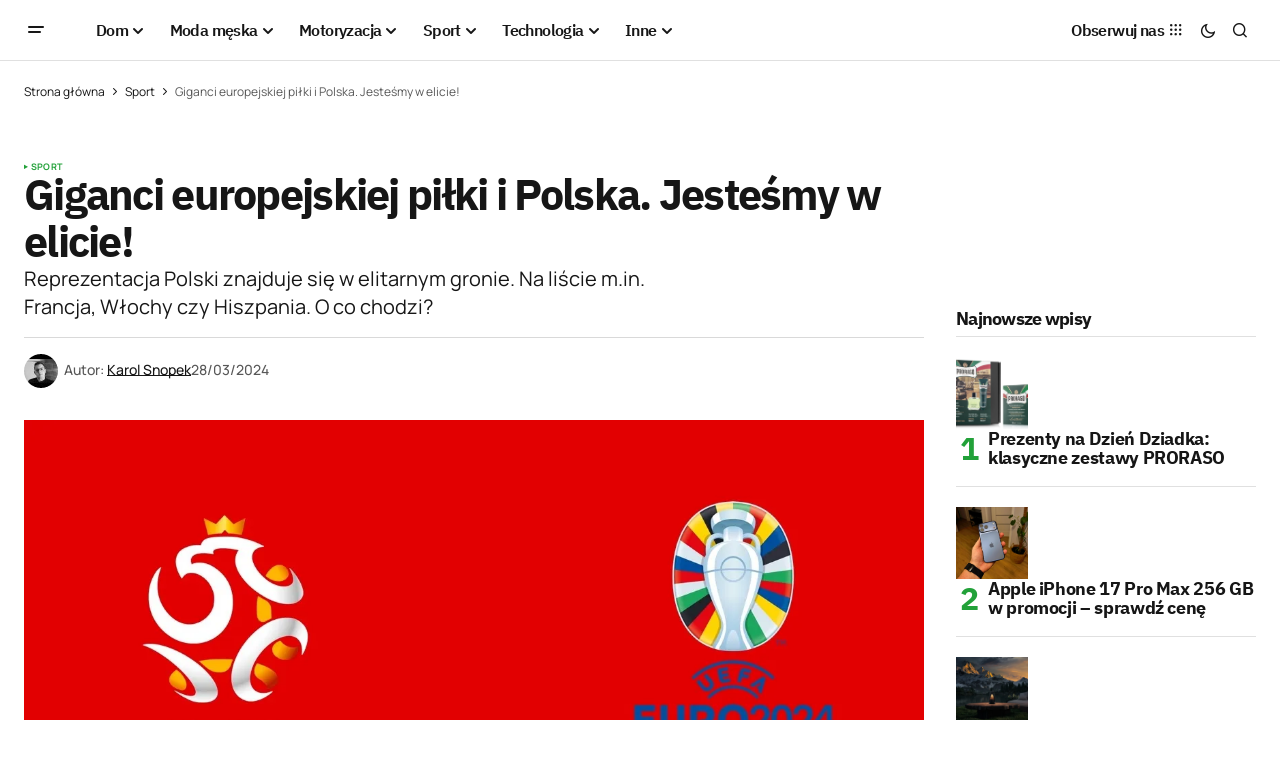

--- FILE ---
content_type: text/html; charset=UTF-8
request_url: https://menworld.pl/giganci-europejskiej-pilki-i-polska-jestesmy-w-elicie/
body_size: 24395
content:
<!doctype html>
<html lang="pl-PL" prefix="og: https://ogp.me/ns#">
<head>

	<script id="Cookiebot" src="https://consent.cookiebot.com/uc.js" data-cbid="67d0ba56-3d2b-4c58-ace4-05602d219e4d" type="text/javascript" async></script>
	<meta charset="UTF-8" />
	<meta name="viewport" content="width=device-width, initial-scale=1" />
	<link rel="profile" href="https://gmpg.org/xfn/11" />

	
<!-- Optymalizacja wyszukiwarek według Rank Math - https://rankmath.com/ -->
<title>Giganci europejskiej piłki i Polska. Jesteśmy w elicie!</title>
<meta name="description" content="Giganci europejskiej piłki i Polska. Co łączy te reprezentacje narodowe? Okazuje się, że Polacy znajdują się w bardzo elitarnym gronie."/>
<meta name="robots" content="follow, index, large, max-snippet:-1, max-video-preview:-1"/>
<link rel="canonical" href="https://menworld.pl/giganci-europejskiej-pilki-i-polska-jestesmy-w-elicie/" />
<meta property="og:locale" content="pl_PL" />
<meta property="og:type" content="article" />
<meta property="og:title" content="Giganci europejskiej piłki i Polska. Jesteśmy w elicie!" />
<meta property="og:description" content="Giganci europejskiej piłki i Polska. Co łączy te reprezentacje narodowe? Okazuje się, że Polacy znajdują się w bardzo elitarnym gronie." />
<meta property="og:url" content="https://menworld.pl/giganci-europejskiej-pilki-i-polska-jestesmy-w-elicie/" />
<meta property="og:site_name" content="MenWorld.pl" />
<meta property="article:publisher" content="https://www.facebook.com/menworldpl/" />
<meta property="article:section" content="Sport" />
<meta property="og:updated_time" content="2024-03-28T16:06:53+01:00" />
<meta property="fb:app_id" content="527058024810024" />
<meta property="og:image" content="https://menworld.pl/wp-content/uploads/2024/03/Giganci-europejskiej-pilki-i-Polska.-Jestesmy-w-elicie_1-jpg.webp" />
<meta property="og:image:secure_url" content="https://menworld.pl/wp-content/uploads/2024/03/Giganci-europejskiej-pilki-i-Polska.-Jestesmy-w-elicie_1-jpg.webp" />
<meta property="og:image:width" content="1320" />
<meta property="og:image:height" content="660" />
<meta property="og:image:alt" content="Giganci europejskiej piłki i Polska. Jesteśmy w elicie! Fot. internet/edycja własna" />
<meta property="og:image:type" content="image/jpeg" />
<meta property="article:published_time" content="2024-03-28T16:06:50+01:00" />
<meta property="article:modified_time" content="2024-03-28T16:06:53+01:00" />
<meta name="twitter:card" content="summary_large_image" />
<meta name="twitter:title" content="Giganci europejskiej piłki i Polska. Jesteśmy w elicie!" />
<meta name="twitter:description" content="Giganci europejskiej piłki i Polska. Co łączy te reprezentacje narodowe? Okazuje się, że Polacy znajdują się w bardzo elitarnym gronie." />
<meta name="twitter:site" content="@menworldpl" />
<meta name="twitter:creator" content="@menworldpl" />
<meta name="twitter:image" content="https://menworld.pl/wp-content/uploads/2024/03/Giganci-europejskiej-pilki-i-Polska.-Jestesmy-w-elicie_1-jpg.webp" />
<script type="application/ld+json" class="rank-math-schema">{"@context":"https://schema.org","@graph":[{"@type":"Organization","@id":"https://menworld.pl/#organization","name":"MenWorld.pl","sameAs":["https://www.facebook.com/menworldpl/","https://twitter.com/menworldpl"],"logo":{"@type":"ImageObject","@id":"https://menworld.pl/#logo","url":"https://menworld.pl/wp-content/uploads/2019/11/logo-invert.png","contentUrl":"https://menworld.pl/wp-content/uploads/2019/11/logo-invert.png","caption":"MenWorld.pl","inLanguage":"pl-PL"}},{"@type":"WebSite","@id":"https://menworld.pl/#website","url":"https://menworld.pl","name":"MenWorld.pl","publisher":{"@id":"https://menworld.pl/#organization"},"inLanguage":"pl-PL"},{"@type":"ImageObject","@id":"https://menworld.pl/wp-content/uploads/2024/03/Giganci-europejskiej-pilki-i-Polska.-Jestesmy-w-elicie_1-jpg.webp","url":"https://menworld.pl/wp-content/uploads/2024/03/Giganci-europejskiej-pilki-i-Polska.-Jestesmy-w-elicie_1-jpg.webp","width":"1320","height":"660","caption":"Giganci europejskiej pi\u0142ki i Polska. Jeste\u015bmy w elicie! Fot. internet/edycja w\u0142asna","inLanguage":"pl-PL"},{"@type":"BreadcrumbList","@id":"https://menworld.pl/giganci-europejskiej-pilki-i-polska-jestesmy-w-elicie/#breadcrumb","itemListElement":[{"@type":"ListItem","position":"1","item":{"@id":"https://menworld.pl","name":"Strona g\u0142\u00f3wna"}},{"@type":"ListItem","position":"2","item":{"@id":"https://menworld.pl/sport/","name":"Sport"}},{"@type":"ListItem","position":"3","item":{"@id":"https://menworld.pl/giganci-europejskiej-pilki-i-polska-jestesmy-w-elicie/","name":"Giganci europejskiej pi\u0142ki i Polska. Jeste\u015bmy w elicie!"}}]},{"@type":"WebPage","@id":"https://menworld.pl/giganci-europejskiej-pilki-i-polska-jestesmy-w-elicie/#webpage","url":"https://menworld.pl/giganci-europejskiej-pilki-i-polska-jestesmy-w-elicie/","name":"Giganci europejskiej pi\u0142ki i Polska. Jeste\u015bmy w elicie!","datePublished":"2024-03-28T16:06:50+01:00","dateModified":"2024-03-28T16:06:53+01:00","isPartOf":{"@id":"https://menworld.pl/#website"},"primaryImageOfPage":{"@id":"https://menworld.pl/wp-content/uploads/2024/03/Giganci-europejskiej-pilki-i-Polska.-Jestesmy-w-elicie_1-jpg.webp"},"inLanguage":"pl-PL","breadcrumb":{"@id":"https://menworld.pl/giganci-europejskiej-pilki-i-polska-jestesmy-w-elicie/#breadcrumb"}},{"@type":"Person","@id":"https://menworld.pl/writer/karol-snopek/","name":"Karol Snopek","url":"https://menworld.pl/writer/karol-snopek/","image":{"@type":"ImageObject","@id":"https://secure.gravatar.com/avatar/9c97c43c7f8fa56708c9d25ed73fbdfb04ab7fde0bf49cc1b97f3ed70ef3625c?s=96&amp;d=blank&amp;r=g","url":"https://secure.gravatar.com/avatar/9c97c43c7f8fa56708c9d25ed73fbdfb04ab7fde0bf49cc1b97f3ed70ef3625c?s=96&amp;d=blank&amp;r=g","caption":"Karol Snopek","inLanguage":"pl-PL"},"worksFor":{"@id":"https://menworld.pl/#organization"}},{"@type":"Article","headline":"Giganci europejskiej pi\u0142ki i Polska. Jeste\u015bmy w elicie!","keywords":"Giganci europejskiej pi\u0142ki,reprezentacja Polski","datePublished":"2024-03-28T16:06:50+01:00","dateModified":"2024-03-28T16:06:53+01:00","articleSection":"Sport","author":{"@id":"https://menworld.pl/writer/karol-snopek/","name":"Karol Snopek"},"publisher":{"@id":"https://menworld.pl/#organization"},"description":"Giganci europejskiej pi\u0142ki i Polska. Co \u0142\u0105czy te reprezentacje narodowe? Okazuje si\u0119, \u017ce Polacy znajduj\u0105 si\u0119 w bardzo elitarnym gronie.","name":"Giganci europejskiej pi\u0142ki i Polska. Jeste\u015bmy w elicie!","@id":"https://menworld.pl/giganci-europejskiej-pilki-i-polska-jestesmy-w-elicie/#richSnippet","isPartOf":{"@id":"https://menworld.pl/giganci-europejskiej-pilki-i-polska-jestesmy-w-elicie/#webpage"},"image":{"@id":"https://menworld.pl/wp-content/uploads/2024/03/Giganci-europejskiej-pilki-i-Polska.-Jestesmy-w-elicie_1-jpg.webp"},"inLanguage":"pl-PL","mainEntityOfPage":{"@id":"https://menworld.pl/giganci-europejskiej-pilki-i-polska-jestesmy-w-elicie/#webpage"}}]}</script>
<!-- /Wtyczka Rank Math WordPress SEO -->

<link rel='dns-prefetch' href='//use.fontawesome.com' />


<link rel="alternate" type="application/rss+xml" title="MenWorld.pl &raquo; Kanał z wpisami" href="https://menworld.pl/feed/" />
<link rel="alternate" type="application/rss+xml" title="MenWorld.pl &raquo; Kanał z komentarzami" href="https://menworld.pl/comments/feed/" />
<link rel="alternate" type="application/rss+xml" title="MenWorld.pl &raquo; Giganci europejskiej piłki i Polska. Jesteśmy w elicie! Kanał z komentarzami" href="https://menworld.pl/giganci-europejskiej-pilki-i-polska-jestesmy-w-elicie/feed/" />
<link rel="alternate" title="oEmbed (JSON)" type="application/json+oembed" href="https://menworld.pl/wp-json/oembed/1.0/embed?url=https%3A%2F%2Fmenworld.pl%2Fgiganci-europejskiej-pilki-i-polska-jestesmy-w-elicie%2F" />
<link rel="alternate" title="oEmbed (XML)" type="text/xml+oembed" href="https://menworld.pl/wp-json/oembed/1.0/embed?url=https%3A%2F%2Fmenworld.pl%2Fgiganci-europejskiej-pilki-i-polska-jestesmy-w-elicie%2F&#038;format=xml" />
<style id='wp-img-auto-sizes-contain-inline-css'>
img:is([sizes=auto i],[sizes^="auto," i]){contain-intrinsic-size:3000px 1500px}
/*# sourceURL=wp-img-auto-sizes-contain-inline-css */
</style>
<style id='wp-emoji-styles-inline-css'>

	img.wp-smiley, img.emoji {
		display: inline !important;
		border: none !important;
		box-shadow: none !important;
		height: 1em !important;
		width: 1em !important;
		margin: 0 0.07em !important;
		vertical-align: -0.1em !important;
		background: none !important;
		padding: 0 !important;
	}
/*# sourceURL=wp-emoji-styles-inline-css */
</style>
<link rel='stylesheet' id='wp-block-library-css' href='https://menworld.pl/wp-includes/css/dist/block-library/style.min.css?ver=6.9' media='all' />
<style id='classic-theme-styles-inline-css'>
/*! This file is auto-generated */
.wp-block-button__link{color:#fff;background-color:#32373c;border-radius:9999px;box-shadow:none;text-decoration:none;padding:calc(.667em + 2px) calc(1.333em + 2px);font-size:1.125em}.wp-block-file__button{background:#32373c;color:#fff;text-decoration:none}
/*# sourceURL=/wp-includes/css/classic-themes.min.css */
</style>
<style id='font-awesome-svg-styles-default-inline-css'>
.svg-inline--fa {
  display: inline-block;
  height: 1em;
  overflow: visible;
  vertical-align: -.125em;
}
/*# sourceURL=font-awesome-svg-styles-default-inline-css */
</style>
<link rel='stylesheet' id='font-awesome-svg-styles-css' href='https://menworld.pl/wp-content/uploads/font-awesome/v6.5.2/css/svg-with-js.css' media='all' />
<style id='font-awesome-svg-styles-inline-css'>
   .wp-block-font-awesome-icon svg::before,
   .wp-rich-text-font-awesome-icon svg::before {content: unset;}
/*# sourceURL=font-awesome-svg-styles-inline-css */
</style>
<style id='global-styles-inline-css'>
:root{--wp--preset--aspect-ratio--square: 1;--wp--preset--aspect-ratio--4-3: 4/3;--wp--preset--aspect-ratio--3-4: 3/4;--wp--preset--aspect-ratio--3-2: 3/2;--wp--preset--aspect-ratio--2-3: 2/3;--wp--preset--aspect-ratio--16-9: 16/9;--wp--preset--aspect-ratio--9-16: 9/16;--wp--preset--color--black: #000000;--wp--preset--color--cyan-bluish-gray: #abb8c3;--wp--preset--color--white: #FFFFFF;--wp--preset--color--pale-pink: #f78da7;--wp--preset--color--vivid-red: #cf2e2e;--wp--preset--color--luminous-vivid-orange: #ff6900;--wp--preset--color--luminous-vivid-amber: #fcb900;--wp--preset--color--light-green-cyan: #7bdcb5;--wp--preset--color--vivid-green-cyan: #00d084;--wp--preset--color--pale-cyan-blue: #8ed1fc;--wp--preset--color--vivid-cyan-blue: #0693e3;--wp--preset--color--vivid-purple: #9b51e0;--wp--preset--color--blue: #59BACC;--wp--preset--color--green: #58AD69;--wp--preset--color--orange: #FFBC49;--wp--preset--color--red: #e32c26;--wp--preset--color--gray-50: #f8f9fa;--wp--preset--color--gray-100: #f8f9fb;--wp--preset--color--gray-200: #E0E0E0;--wp--preset--color--primary: #161616;--wp--preset--color--secondary: #585858;--wp--preset--color--layout: #f6f6f6;--wp--preset--color--border: #D9D9D9;--wp--preset--color--divider: #1D1D1F;--wp--preset--gradient--vivid-cyan-blue-to-vivid-purple: linear-gradient(135deg,rgb(6,147,227) 0%,rgb(155,81,224) 100%);--wp--preset--gradient--light-green-cyan-to-vivid-green-cyan: linear-gradient(135deg,rgb(122,220,180) 0%,rgb(0,208,130) 100%);--wp--preset--gradient--luminous-vivid-amber-to-luminous-vivid-orange: linear-gradient(135deg,rgb(252,185,0) 0%,rgb(255,105,0) 100%);--wp--preset--gradient--luminous-vivid-orange-to-vivid-red: linear-gradient(135deg,rgb(255,105,0) 0%,rgb(207,46,46) 100%);--wp--preset--gradient--very-light-gray-to-cyan-bluish-gray: linear-gradient(135deg,rgb(238,238,238) 0%,rgb(169,184,195) 100%);--wp--preset--gradient--cool-to-warm-spectrum: linear-gradient(135deg,rgb(74,234,220) 0%,rgb(151,120,209) 20%,rgb(207,42,186) 40%,rgb(238,44,130) 60%,rgb(251,105,98) 80%,rgb(254,248,76) 100%);--wp--preset--gradient--blush-light-purple: linear-gradient(135deg,rgb(255,206,236) 0%,rgb(152,150,240) 100%);--wp--preset--gradient--blush-bordeaux: linear-gradient(135deg,rgb(254,205,165) 0%,rgb(254,45,45) 50%,rgb(107,0,62) 100%);--wp--preset--gradient--luminous-dusk: linear-gradient(135deg,rgb(255,203,112) 0%,rgb(199,81,192) 50%,rgb(65,88,208) 100%);--wp--preset--gradient--pale-ocean: linear-gradient(135deg,rgb(255,245,203) 0%,rgb(182,227,212) 50%,rgb(51,167,181) 100%);--wp--preset--gradient--electric-grass: linear-gradient(135deg,rgb(202,248,128) 0%,rgb(113,206,126) 100%);--wp--preset--gradient--midnight: linear-gradient(135deg,rgb(2,3,129) 0%,rgb(40,116,252) 100%);--wp--preset--font-size--small: 13px;--wp--preset--font-size--medium: 20px;--wp--preset--font-size--large: 36px;--wp--preset--font-size--x-large: 42px;--wp--preset--spacing--20: 0.44rem;--wp--preset--spacing--30: 0.67rem;--wp--preset--spacing--40: 1rem;--wp--preset--spacing--50: 1.5rem;--wp--preset--spacing--60: 2.25rem;--wp--preset--spacing--70: 3.38rem;--wp--preset--spacing--80: 5.06rem;--wp--preset--shadow--natural: 6px 6px 9px rgba(0, 0, 0, 0.2);--wp--preset--shadow--deep: 12px 12px 50px rgba(0, 0, 0, 0.4);--wp--preset--shadow--sharp: 6px 6px 0px rgba(0, 0, 0, 0.2);--wp--preset--shadow--outlined: 6px 6px 0px -3px rgb(255, 255, 255), 6px 6px rgb(0, 0, 0);--wp--preset--shadow--crisp: 6px 6px 0px rgb(0, 0, 0);}:where(.is-layout-flex){gap: 0.5em;}:where(.is-layout-grid){gap: 0.5em;}body .is-layout-flex{display: flex;}.is-layout-flex{flex-wrap: wrap;align-items: center;}.is-layout-flex > :is(*, div){margin: 0;}body .is-layout-grid{display: grid;}.is-layout-grid > :is(*, div){margin: 0;}:where(.wp-block-columns.is-layout-flex){gap: 2em;}:where(.wp-block-columns.is-layout-grid){gap: 2em;}:where(.wp-block-post-template.is-layout-flex){gap: 1.25em;}:where(.wp-block-post-template.is-layout-grid){gap: 1.25em;}.has-black-color{color: var(--wp--preset--color--black) !important;}.has-cyan-bluish-gray-color{color: var(--wp--preset--color--cyan-bluish-gray) !important;}.has-white-color{color: var(--wp--preset--color--white) !important;}.has-pale-pink-color{color: var(--wp--preset--color--pale-pink) !important;}.has-vivid-red-color{color: var(--wp--preset--color--vivid-red) !important;}.has-luminous-vivid-orange-color{color: var(--wp--preset--color--luminous-vivid-orange) !important;}.has-luminous-vivid-amber-color{color: var(--wp--preset--color--luminous-vivid-amber) !important;}.has-light-green-cyan-color{color: var(--wp--preset--color--light-green-cyan) !important;}.has-vivid-green-cyan-color{color: var(--wp--preset--color--vivid-green-cyan) !important;}.has-pale-cyan-blue-color{color: var(--wp--preset--color--pale-cyan-blue) !important;}.has-vivid-cyan-blue-color{color: var(--wp--preset--color--vivid-cyan-blue) !important;}.has-vivid-purple-color{color: var(--wp--preset--color--vivid-purple) !important;}.has-black-background-color{background-color: var(--wp--preset--color--black) !important;}.has-cyan-bluish-gray-background-color{background-color: var(--wp--preset--color--cyan-bluish-gray) !important;}.has-white-background-color{background-color: var(--wp--preset--color--white) !important;}.has-pale-pink-background-color{background-color: var(--wp--preset--color--pale-pink) !important;}.has-vivid-red-background-color{background-color: var(--wp--preset--color--vivid-red) !important;}.has-luminous-vivid-orange-background-color{background-color: var(--wp--preset--color--luminous-vivid-orange) !important;}.has-luminous-vivid-amber-background-color{background-color: var(--wp--preset--color--luminous-vivid-amber) !important;}.has-light-green-cyan-background-color{background-color: var(--wp--preset--color--light-green-cyan) !important;}.has-vivid-green-cyan-background-color{background-color: var(--wp--preset--color--vivid-green-cyan) !important;}.has-pale-cyan-blue-background-color{background-color: var(--wp--preset--color--pale-cyan-blue) !important;}.has-vivid-cyan-blue-background-color{background-color: var(--wp--preset--color--vivid-cyan-blue) !important;}.has-vivid-purple-background-color{background-color: var(--wp--preset--color--vivid-purple) !important;}.has-black-border-color{border-color: var(--wp--preset--color--black) !important;}.has-cyan-bluish-gray-border-color{border-color: var(--wp--preset--color--cyan-bluish-gray) !important;}.has-white-border-color{border-color: var(--wp--preset--color--white) !important;}.has-pale-pink-border-color{border-color: var(--wp--preset--color--pale-pink) !important;}.has-vivid-red-border-color{border-color: var(--wp--preset--color--vivid-red) !important;}.has-luminous-vivid-orange-border-color{border-color: var(--wp--preset--color--luminous-vivid-orange) !important;}.has-luminous-vivid-amber-border-color{border-color: var(--wp--preset--color--luminous-vivid-amber) !important;}.has-light-green-cyan-border-color{border-color: var(--wp--preset--color--light-green-cyan) !important;}.has-vivid-green-cyan-border-color{border-color: var(--wp--preset--color--vivid-green-cyan) !important;}.has-pale-cyan-blue-border-color{border-color: var(--wp--preset--color--pale-cyan-blue) !important;}.has-vivid-cyan-blue-border-color{border-color: var(--wp--preset--color--vivid-cyan-blue) !important;}.has-vivid-purple-border-color{border-color: var(--wp--preset--color--vivid-purple) !important;}.has-vivid-cyan-blue-to-vivid-purple-gradient-background{background: var(--wp--preset--gradient--vivid-cyan-blue-to-vivid-purple) !important;}.has-light-green-cyan-to-vivid-green-cyan-gradient-background{background: var(--wp--preset--gradient--light-green-cyan-to-vivid-green-cyan) !important;}.has-luminous-vivid-amber-to-luminous-vivid-orange-gradient-background{background: var(--wp--preset--gradient--luminous-vivid-amber-to-luminous-vivid-orange) !important;}.has-luminous-vivid-orange-to-vivid-red-gradient-background{background: var(--wp--preset--gradient--luminous-vivid-orange-to-vivid-red) !important;}.has-very-light-gray-to-cyan-bluish-gray-gradient-background{background: var(--wp--preset--gradient--very-light-gray-to-cyan-bluish-gray) !important;}.has-cool-to-warm-spectrum-gradient-background{background: var(--wp--preset--gradient--cool-to-warm-spectrum) !important;}.has-blush-light-purple-gradient-background{background: var(--wp--preset--gradient--blush-light-purple) !important;}.has-blush-bordeaux-gradient-background{background: var(--wp--preset--gradient--blush-bordeaux) !important;}.has-luminous-dusk-gradient-background{background: var(--wp--preset--gradient--luminous-dusk) !important;}.has-pale-ocean-gradient-background{background: var(--wp--preset--gradient--pale-ocean) !important;}.has-electric-grass-gradient-background{background: var(--wp--preset--gradient--electric-grass) !important;}.has-midnight-gradient-background{background: var(--wp--preset--gradient--midnight) !important;}.has-small-font-size{font-size: var(--wp--preset--font-size--small) !important;}.has-medium-font-size{font-size: var(--wp--preset--font-size--medium) !important;}.has-large-font-size{font-size: var(--wp--preset--font-size--large) !important;}.has-x-large-font-size{font-size: var(--wp--preset--font-size--x-large) !important;}
:where(.wp-block-post-template.is-layout-flex){gap: 1.25em;}:where(.wp-block-post-template.is-layout-grid){gap: 1.25em;}
:where(.wp-block-term-template.is-layout-flex){gap: 1.25em;}:where(.wp-block-term-template.is-layout-grid){gap: 1.25em;}
:where(.wp-block-columns.is-layout-flex){gap: 2em;}:where(.wp-block-columns.is-layout-grid){gap: 2em;}
:root :where(.wp-block-pullquote){font-size: 1.5em;line-height: 1.6;}
/*# sourceURL=global-styles-inline-css */
</style>
<style id='cs-elementor-editor-inline-css'>
:root {  --cs-desktop-container: 1448px; --cs-laptop-container: 1200px; --cs-tablet-container: 992px; --cs-mobile-container: 768px; }
/*# sourceURL=cs-elementor-editor-inline-css */
</style>
<link rel='stylesheet' id='font-awesome-official-css' href='https://use.fontawesome.com/releases/v6.5.2/css/all.css' media='all' integrity="sha384-PPIZEGYM1v8zp5Py7UjFb79S58UeqCL9pYVnVPURKEqvioPROaVAJKKLzvH2rDnI" crossorigin="anonymous" />
<link rel='stylesheet' id='csco-styles-css' href='https://menworld.pl/wp-content/themes/newsreader/style.css?ver=1.0.6' media='all' />
<link rel='stylesheet' id='a50a705f01738e59be495bd90279556a-css' href='//menworld.pl/wp-content/uploads/omgf/a50a705f01738e59be495bd90279556a/a50a705f01738e59be495bd90279556a.css?ver=1712330968' media='all' />
<link rel='stylesheet' id='d2f18c73c2757642dfd52b1cedec10f6-css' href='//menworld.pl/wp-content/uploads/omgf/d2f18c73c2757642dfd52b1cedec10f6/d2f18c73c2757642dfd52b1cedec10f6.css?ver=1712330968' media='all' />
<link rel='stylesheet' id='4a08c24c79a2483725ac09cf0f0deba9-css' href='//menworld.pl/wp-content/uploads/omgf/4a08c24c79a2483725ac09cf0f0deba9/4a08c24c79a2483725ac09cf0f0deba9.css?ver=1712330968' media='all' />
<style id='cs-customizer-output-styles-inline-css'>
:root{--cs-light-site-background:#FFFFFF;--cs-dark-site-background:#161616;--cs-light-header-background:#ffffff;--cs-dark-header-background:#161616;--cs-light-header-submenu-background:#ffffff;--cs-dark-header-submenu-background:#161616;--cs-light-footer-background:#f0f0f0;--cs-dark-footer-background:#161616;--cs-light-offcanvas-background:#ffffff;--cs-dark-offcanvas-background:#161616;--cs-light-layout-background:#f6f6f6;--cs-dark-layout-background:#232323;--cs-light-primary-color:#161616;--cs-dark-primary-color:#FFFFFF;--cs-light-secondary-color:#585858;--cs-dark-secondary-color:#CDCDCD;--cs-light-accent-color:#22a139;--cs-dark-accent-color:#ffffff;--cs-light-input-background:#FFFFFF;--cs-dark-input-background:#FFFFFF;--cs-light-button-background:#22a139;--cs-dark-button-background:#22a139;--cs-light-button-color:#FFFFFF;--cs-dark-button-color:#FFFFFF;--cs-light-button-hover-background:#0f8625;--cs-dark-button-hover-background:#0f8625;--cs-light-button-hover-color:#FFFFFF;--cs-dark-button-hover-color:#FFFFFF;--cs-light-border-color:#D9D9D9;--cs-dark-border-color:#343434;--cs-light-overlay-background:#161616;--cs-dark-overlay-background:#161616;--cs-light-video-icon-color:#22a139;--cs-dark-video-icon-color:#161616;--cs-layout-elements-border-radius:2px;--cs-thumbnail-border-radius:0px;--cs-input-border-radius:2px;--cs-button-border-radius:2px;--cs-heading-1-font-size:2.675rem;--cs-heading-2-font-size:2rem;--cs-heading-3-font-size:1.5rem;--cs-heading-4-font-size:1.125rem;--cs-heading-5-font-size:1rem;--cs-heading-6-font-size:0.9375rem;--cs-header-initial-height:60px;--cs-header-height:60px;--cs-header-border-width:1px;}:root, [data-scheme="light"]{--cs-light-overlay-background-rgb:22,22,22;}:root, [data-scheme="dark"]{--cs-dark-overlay-background-rgb:22,22,22;}.cs-header-bottombar{--cs-header-bottombar-alignment:flex-start;}.cs-posts-area__home.cs-posts-area__grid{--cs-posts-area-grid-columns:3;--cs-posts-area-grid-column-gap:24px;}.cs-posts-area__home{--cs-posts-area-grid-row-gap:24px;--cs-entry-title-font-size:1.5rem;}.cs-posts-area__archive.cs-posts-area__grid{--cs-posts-area-grid-columns:3;--cs-posts-area-grid-column-gap:24px;}.cs-posts-area__archive{--cs-posts-area-grid-row-gap:40px;--cs-entry-title-font-size:1.5rem;}.cs-posts-area__read-next{--cs-entry-title-font-size:1.5rem;}.cs-banner-archive{--cs-banner-label-alignment:left;}.cs-banner-post-after{--cs-banner-width:970px;--cs-banner-label-alignment:left;}@media (max-width: 1199.98px){.cs-posts-area__home.cs-posts-area__grid{--cs-posts-area-grid-columns:3;--cs-posts-area-grid-column-gap:24px;}.cs-posts-area__home{--cs-posts-area-grid-row-gap:24px;--cs-entry-title-font-size:1.5rem;}.cs-posts-area__archive.cs-posts-area__grid{--cs-posts-area-grid-columns:2;--cs-posts-area-grid-column-gap:24px;}.cs-posts-area__archive{--cs-posts-area-grid-row-gap:40px;--cs-entry-title-font-size:1.5rem;}.cs-posts-area__read-next{--cs-entry-title-font-size:1.5rem;}.cs-banner-post-after{--cs-banner-width:970px;}}@media (max-width: 991.98px){.cs-posts-area__home.cs-posts-area__grid{--cs-posts-area-grid-columns:2;--cs-posts-area-grid-column-gap:24px;}.cs-posts-area__home{--cs-posts-area-grid-row-gap:24px;--cs-entry-title-font-size:1.5rem;}.cs-posts-area__archive.cs-posts-area__grid{--cs-posts-area-grid-columns:2;--cs-posts-area-grid-column-gap:24px;}.cs-posts-area__archive{--cs-posts-area-grid-row-gap:40px;--cs-entry-title-font-size:1.5rem;}.cs-posts-area__read-next{--cs-entry-title-font-size:1.5rem;}.cs-banner-post-after{--cs-banner-width:100%;}}@media (max-width: 767.98px){.cs-posts-area__home.cs-posts-area__grid{--cs-posts-area-grid-columns:1;--cs-posts-area-grid-column-gap:24px;}.cs-posts-area__home{--cs-posts-area-grid-row-gap:24px;--cs-entry-title-font-size:1.25rem;}.cs-posts-area__archive.cs-posts-area__grid{--cs-posts-area-grid-columns:1;--cs-posts-area-grid-column-gap:24px;}.cs-posts-area__archive{--cs-posts-area-grid-row-gap:24px;--cs-entry-title-font-size:1.25rem;}.cs-posts-area__read-next{--cs-entry-title-font-size:1.25rem;}.cs-banner-post-after{--cs-banner-width:100%;}}
/*# sourceURL=cs-customizer-output-styles-inline-css */
</style>
<link rel='stylesheet' id='font-awesome-official-v4shim-css' href='https://use.fontawesome.com/releases/v6.5.2/css/v4-shims.css' media='all' integrity="sha384-XyvK/kKwgVW+fuRkusfLgfhAMuaxLPSOY8W7wj8tUkf0Nr2WGHniPmpdu+cmPS5n" crossorigin="anonymous" />
<link rel="https://api.w.org/" href="https://menworld.pl/wp-json/" /><link rel="alternate" title="JSON" type="application/json" href="https://menworld.pl/wp-json/wp/v2/posts/92422" /><link rel="EditURI" type="application/rsd+xml" title="RSD" href="https://menworld.pl/xmlrpc.php?rsd" />
<meta name="generator" content="WordPress 6.9" />
<link rel='shortlink' href='https://menworld.pl/?p=92422' />
<meta name="generator" content="webp-uploads 2.6.1">
<style id='cs-theme-typography'>
	:root {
		/* Base Font */
		--cs-font-base-family: Manrope;
		--cs-font-base-size: 1rem;
		--cs-font-base-weight: 400;
		--cs-font-base-style: normal;
		--cs-font-base-letter-spacing: normal;
		--cs-font-base-line-height: 1.5;

		/* Primary Font */
		--cs-font-primary-family: Manrope;
		--cs-font-primary-size: 0.875rem;
		--cs-font-primary-weight: 700;
		--cs-font-primary-style: normal;
		--cs-font-primary-letter-spacing: normal;
		--cs-font-primary-text-transform: none;
		--cs-font-primary-line-height: 1.3;

		/* Secondary Font */
		--cs-font-secondary-family: Manrope;
		--cs-font-secondary-size: 0.75rem;
		--cs-font-secondary-weight: 400;
		--cs-font-secondary-style: normal;
		--cs-font-secondary-letter-spacing: normal;
		--cs-font-secondary-text-transform: none;
		--cs-font-secondary-line-height: 1.1;

		/* Section Headings Font */
		--cs-font-section-headings-family: IBM Plex Sans;
		--cs-font-section-headings-size: 1.125rem;
		--cs-font-section-headings-weight: 700;
		--cs-font-section-headings-style: normal;
		--cs-font-section-headings-letter-spacing: -0.04em;
		--cs-font-section-headings-text-transform: none;
		--cs-font-section-headings-line-height: 1.1;

		/* Post Title Font Size */
		--cs-font-post-title-family: IBM Plex Sans;
		--cs-font-post-title-weight: 700;
		--cs-font-post-title-size: 2.675rem;
		--cs-font-post-title-letter-spacing: -0.04em;
		--cs-font-post-title-line-height: 1.1;

		/* Post Subbtitle */
		--cs-font-post-subtitle-family: Manrope;
		--cs-font-post-subtitle-weight: 400;
		--cs-font-post-subtitle-size: 1.25rem;
		--cs-font-post-subtitle-letter-spacing: normal;
		--cs-font-post-subtitle-line-height: 1.4;

		/* Post Category Font */
		--cs-font-category-family: Manrope;
		--cs-font-category-size: 0.5625rem;
		--cs-font-category-weight: 700;
		--cs-font-category-style: normal;
		--cs-font-category-letter-spacing: 0.02em;
		--cs-font-category-text-transform: uppercase;
		--cs-font-category-line-height: 1.1;

		/* Post Meta Font */
		--cs-font-post-meta-family: Manrope;
		--cs-font-post-meta-size: 0.75rem;
		--cs-font-post-meta-weight: 500;
		--cs-font-post-meta-style: normal;
		--cs-font-post-meta-letter-spacing: normal;
		--cs-font-post-meta-text-transform: none;
		--cs-font-post-meta-line-height: 1.1;

		/* Post Content */
		--cs-font-post-content-family: Manrope;
		--cs-font-post-content-weight: 400;
		--cs-font-post-content-size: 1.125rem;
		--cs-font-post-content-letter-spacing: normal;
		--cs-font-post-content-line-height: 1.6;

		/* Input Font */
		--cs-font-input-family: DM Sans;
		--cs-font-input-size: 0.875rem;
		--cs-font-input-weight: 400;
		--cs-font-input-style: normal;
		--cs-font-input-line-height: 1.3;
		--cs-font-input-letter-spacing: normal;
		--cs-font-input-text-transform: none;

		/* Entry Title Font Size */
		--cs-font-entry-title-family: IBM Plex Sans;
		--cs-font-entry-title-weight: 700;
		--cs-font-entry-title-letter-spacing: -0.04em;
		--cs-font-entry-title-line-height: 1.1;

		/* Entry Excerpt */
		--cs-font-entry-excerpt-family: Manrope;
		--cs-font-entry-excerpt-weight: 400;
		--cs-font-entry-excerpt-size: 1.125rem;
		--cs-font-entry-excerpt-letter-spacing: normal;
		--cs-font-entry-excerpt-line-height: normal;

		/* Logos --------------- */

		/* Main Logo */
		--cs-font-main-logo-family: Inter;
		--cs-font-main-logo-size: 1.375rem;
		--cs-font-main-logo-weight: 700;
		--cs-font-main-logo-style: normal;
		--cs-font-main-logo-letter-spacing: -0.02em;
		--cs-font-main-logo-text-transform: none;

		/* Mobile Logo */
		--cs-font-mobile-logo-family: DM Sans;
		--cs-font-mobile-logo-size: 1.375rem;
		--cs-font-mobile-logo-weight: 700;
		--cs-font-mobile-logo-style: normal;
		--cs-font-mobile-logo-letter-spacing: -0.02em;
		--cs-font-mobile-logo-text-transform: none;

		/* Footer Logo */
		--cs-font-footer-logo-family: Inter;
		--cs-font-footer-logo-size: 1.375rem;
		--cs-font-footer-logo-weight: 700;
		--cs-font-footer-logo-style: normal;
		--cs-font-footer-logo-letter-spacing: -0.02em;
		--cs-font-footer-logo-text-transform: none;

		/* Headings --------------- */

		/* Headings */
		--cs-font-headings-family: IBM Plex Sans;
		--cs-font-headings-weight: 700;
		--cs-font-headings-style: normal;
		--cs-font-headings-line-height: 1.1;
		--cs-font-headings-letter-spacing: -0.04em;
		--cs-font-headings-text-transform: none;

		/* Menu Font --------------- */

		/* Menu */
		/* Used for main top level menu elements. */
		--cs-font-menu-family: IBM Plex Sans;
		--cs-font-menu-size: 1rem;
		--cs-font-menu-weight: 600;
		--cs-font-menu-style: normal;
		--cs-font-menu-letter-spacing: -0.0375em;
		--cs-font-menu-text-transform: none;
		--cs-font-menu-line-height: 1.3;

		/* Submenu Font */
		/* Used for submenu elements. */
		--cs-font-submenu-family: Manrope;
		--cs-font-submenu-size: 0.875rem;
		--cs-font-submenu-weight: 400;
		--cs-font-submenu-style: normal;
		--cs-font-submenu-letter-spacing: normal;
		--cs-font-submenu-text-transform: none;
		--cs-font-submenu-line-height: 1.3;

		/* Footer Menu */
		--cs-font-footer-menu-family: Manrope;
		--cs-font-footer-menu-size: 0.75rem;
		--cs-font-footer-menu-weight: 700;
		--cs-font-footer-menu-style: normal;
		--cs-font-footer-menu-letter-spacing: -0.02em;
		--cs-font-footer-menu-text-transform: uppercase;
		--cs-font-footer-menu-line-height: 1.2;

		/* Footer Submenu Font */
		--cs-font-footer-submenu-family: Manrope;
		--cs-font-footer-submenu-size: 0.75rem;
		--cs-font-footer-submenu-weight: 700;
		--cs-font-footer-submenu-style: normal;
		--cs-font-footer-submenu-letter-spacing: normal;
		--cs-font-footer-submenu-text-transform: none;
		--cs-font-footer-submenu-line-height: 1.1;

		/* Bottombar Menu Font */
		--cs-font-bottombar-menu-family: Manrope;
		--cs-font-bottombar-menu-size: 0.75rem;
		--cs-font-bottombar-menu-weight: 700;
		--cs-font-bottombar-menu-style: normal;
		--cs-font-bottombar-menu-letter-spacing: normal;
		--cs-font-bottombar-menu-text-transform: none;
		--cs-font-bottombar-menu-line-height: 1.3;
	}
</style>
<script type="application/ld+json">{
    "@context": "https://schema.org",
    "@type": "Article",
    "mainEntityOfPage": {
        "@type": "WebPage",
        "@id": "https://menworld.pl/giganci-europejskiej-pilki-i-polska-jestesmy-w-elicie/"
    },
    "headline": "Giganci europejskiej pi\u0142ki i Polska. Jeste\u015bmy w elicie!",
    "image": [
        "https://menworld.pl/wp-content/uploads/2024/03/Giganci-europejskiej-pilki-i-Polska.-Jestesmy-w-elicie_1-jpg.webp"
    ],
    "datePublished": "2024-03-28T16:06:50+01:00",
    "dateModified": "2024-03-28T16:06:53+01:00",
    "author": {
        "@type": "Person",
        "name": "Karol Snopek",
        "url": "https://menworld.pl/writer/karol-snopek/"
    },
    "publisher": {
        "@type": "Organization",
        "name": "MenWorld.pl",
        "logo": {
            "@type": "ImageObject",
            "url": "https://menworld.pl/wp-content/uploads/2022/12/logo_bw-t-2.png"
        }
    }
}</script><meta name="generator" content="Elementor 3.34.1; features: e_font_icon_svg, additional_custom_breakpoints; settings: css_print_method-external, google_font-enabled, font_display-auto">
			<style>
				.e-con.e-parent:nth-of-type(n+4):not(.e-lazyloaded):not(.e-no-lazyload),
				.e-con.e-parent:nth-of-type(n+4):not(.e-lazyloaded):not(.e-no-lazyload) * {
					background-image: none !important;
				}
				@media screen and (max-height: 1024px) {
					.e-con.e-parent:nth-of-type(n+3):not(.e-lazyloaded):not(.e-no-lazyload),
					.e-con.e-parent:nth-of-type(n+3):not(.e-lazyloaded):not(.e-no-lazyload) * {
						background-image: none !important;
					}
				}
				@media screen and (max-height: 640px) {
					.e-con.e-parent:nth-of-type(n+2):not(.e-lazyloaded):not(.e-no-lazyload),
					.e-con.e-parent:nth-of-type(n+2):not(.e-lazyloaded):not(.e-no-lazyload) * {
						background-image: none !important;
					}
				}
			</style>
			<script id="google_gtagjs" src="https://www.googletagmanager.com/gtag/js?id=G-6T48Y5HYRK" async></script>
<script id="google_gtagjs-inline">
window.dataLayer = window.dataLayer || [];function gtag(){dataLayer.push(arguments);}gtag('js', new Date());gtag('config', 'G-6T48Y5HYRK', {} );
</script>
<link rel="icon" href="https://menworld.pl/wp-content/uploads/2022/12/logo_bw-t-2-80x80.png" sizes="32x32" />
<link rel="icon" href="https://menworld.pl/wp-content/uploads/2022/12/logo_bw-t-2.png" sizes="192x192" />
<link rel="apple-touch-icon" href="https://menworld.pl/wp-content/uploads/2022/12/logo_bw-t-2.png" />
<meta name="msapplication-TileImage" content="https://menworld.pl/wp-content/uploads/2022/12/logo_bw-t-2.png" />
	<meta name="robots" content="max-image-preview:large">

</head>

	

<div class="cs-wrapper">

	
	
	<div class="cs-site-overlay"></div>

	<div class="cs-offcanvas" data-scheme="auto" data-l="light" data-d="dark">

		<div class="cs-offcanvas__header">
			
					<div class="cs-logo cs-logo-mobile">
			<a class="cs-header__logo cs-header__logo-mobile cs-logo-default" href="https://menworld.pl/">
				<img src="https://menworld.pl/wp-content/uploads/2024/06/logo-menworld-black-5.png"  alt="MenWorld.pl"  width="175"  height="40" >			</a>

									<a class="cs-header__logo cs-logo-dark" href="https://menworld.pl/">
							<img src="https://menworld.pl/wp-content/uploads/2024/06/logo-menworld-white-1.png"  alt="MenWorld.pl"  width="175"  height="40" >						</a>
							</div>
		 

			<nav class="cs-offcanvas__nav">
				<span class="cs-offcanvas__toggle" role="button" aria-label="Close mobile menu button">
					<i class="cs-icon cs-icon-x"></i>
				</span>
			</nav>

					</div>

		<div class="cs-offcanvas__search cs-container">
			
<form role="search" method="get" class="cs-search__form" action="https://menworld.pl/">
	<div class="cs-search__group" data-scheme="light">
		<input required class="cs-search__input" type="search" value="" name="s" placeholder="Szukaj" role="searchbox">

		<button class="cs-search__submit" aria-label="Search" type="submit">
			Szukaj		</button>
	</div>
</form>
		</div>

		<aside class="cs-offcanvas__sidebar">
			<div class="cs-offcanvas__inner cs-offcanvas__area cs-widget-area cs-container">

				<div class="widget widget_nav_menu"><div class="menu-menu-glowne-1-container"><ul id="menu-menu-glowne-1" class="menu"><li id="menu-item-95272" class="menu-item menu-item-type-taxonomy menu-item-object-category menu-item-has-children menu-item-95272 csco-menu-item-style-none"><a href="https://menworld.pl/dom/">Dom</a>
<ul class="sub-menu">
	<li id="menu-item-95273" class="menu-item menu-item-type-taxonomy menu-item-object-category menu-item-95273 csco-menu-item-style-none"><a href="https://menworld.pl/dom/agd-i-rtv/">AGD i RTV</a></li>
	<li id="menu-item-95274" class="menu-item menu-item-type-taxonomy menu-item-object-category menu-item-95274 csco-menu-item-style-none"><a href="https://menworld.pl/dom/kulinaria/">Kulinaria</a></li>
	<li id="menu-item-95275" class="menu-item menu-item-type-taxonomy menu-item-object-category menu-item-95275 csco-menu-item-style-none"><a href="https://menworld.pl/dom/narzedzia/">Narzędzia</a></li>
	<li id="menu-item-95276" class="menu-item menu-item-type-taxonomy menu-item-object-category menu-item-95276 csco-menu-item-style-none"><a href="https://menworld.pl/dom/ogrod/">Ogród</a></li>
	<li id="menu-item-95277" class="menu-item menu-item-type-taxonomy menu-item-object-category menu-item-95277 csco-menu-item-style-none"><a href="https://menworld.pl/dom/smart-home/">Smart home</a></li>
	<li id="menu-item-96834" class="menu-item menu-item-type-taxonomy menu-item-object-category menu-item-96834 csco-menu-item-style-none"><a href="https://menworld.pl/dom/wnetrza/">Wnętrza</a></li>
</ul>
</li>
<li id="menu-item-95291" class="menu-item menu-item-type-taxonomy menu-item-object-category menu-item-has-children menu-item-95291 csco-menu-item-style-none"><a href="https://menworld.pl/moda-meska/">Moda męska</a>
<ul class="sub-menu">
	<li id="menu-item-98803" class="menu-item menu-item-type-taxonomy menu-item-object-category menu-item-98803 csco-menu-item-style-none"><a href="https://menworld.pl/moda-meska/akcesoria/">Akcesoria</a></li>
	<li id="menu-item-95292" class="menu-item menu-item-type-taxonomy menu-item-object-category menu-item-95292 csco-menu-item-style-none"><a href="https://menworld.pl/moda-meska/bizuteria-i-zegarki/">Biżuteria i zegarki</a></li>
	<li id="menu-item-95293" class="menu-item menu-item-type-taxonomy menu-item-object-category menu-item-95293 csco-menu-item-style-none"><a href="https://menworld.pl/moda-meska/ubrania/">Ubrania i obuwie</a></li>
	<li id="menu-item-96987" class="menu-item menu-item-type-taxonomy menu-item-object-category menu-item-96987 csco-menu-item-style-none"><a href="https://menworld.pl/moda-meska/uroda/">Uroda</a></li>
</ul>
</li>
<li id="menu-item-95294" class="menu-item menu-item-type-taxonomy menu-item-object-category menu-item-has-children menu-item-95294 csco-menu-item-style-none"><a href="https://menworld.pl/motoryzacja/">Motoryzacja</a>
<ul class="sub-menu">
	<li id="menu-item-95295" class="menu-item menu-item-type-taxonomy menu-item-object-category menu-item-95295 csco-menu-item-style-none"><a href="https://menworld.pl/motoryzacja/motocykle/">Motocykle</a></li>
	<li id="menu-item-95296" class="menu-item menu-item-type-taxonomy menu-item-object-category menu-item-95296 csco-menu-item-style-none"><a href="https://menworld.pl/motoryzacja/samochody/">Samochody</a></li>
	<li id="menu-item-95297" class="menu-item menu-item-type-taxonomy menu-item-object-category menu-item-95297 csco-menu-item-style-none"><a href="https://menworld.pl/motoryzacja/samochody/testy-samochodow/">Testy samochodów</a></li>
</ul>
</li>
<li id="menu-item-95298" class="menu-item menu-item-type-taxonomy menu-item-object-category current-post-ancestor current-menu-parent current-post-parent menu-item-has-children menu-item-95298 csco-menu-item-style-none"><a href="https://menworld.pl/sport/">Sport</a>
<ul class="sub-menu">
	<li id="menu-item-95299" class="menu-item menu-item-type-taxonomy menu-item-object-category menu-item-95299 csco-menu-item-style-none"><a href="https://menworld.pl/sport/koszykowka/">Koszykówka</a></li>
	<li id="menu-item-95300" class="menu-item menu-item-type-taxonomy menu-item-object-category menu-item-95300 csco-menu-item-style-none"><a href="https://menworld.pl/sport/motorsport/">Motorsport</a></li>
	<li id="menu-item-95301" class="menu-item menu-item-type-taxonomy menu-item-object-category menu-item-95301 csco-menu-item-style-none"><a href="https://menworld.pl/sport/pilka-nozna/">Piłka nożna</a></li>
</ul>
</li>
<li id="menu-item-95302" class="menu-item menu-item-type-taxonomy menu-item-object-category menu-item-has-children menu-item-95302 csco-menu-item-style-none"><a href="https://menworld.pl/nowe-technologie/">Technologia</a>
<ul class="sub-menu">
	<li id="menu-item-95303" class="menu-item menu-item-type-taxonomy menu-item-object-category menu-item-95303 csco-menu-item-style-none"><a href="https://menworld.pl/nowe-technologie/gadzety/">Gadżety i peryferia</a></li>
	<li id="menu-item-95304" class="menu-item menu-item-type-taxonomy menu-item-object-category menu-item-95304 csco-menu-item-style-none"><a href="https://menworld.pl/nowe-technologie/internet/">Internet</a></li>
	<li id="menu-item-95305" class="menu-item menu-item-type-taxonomy menu-item-object-category menu-item-95305 csco-menu-item-style-none"><a href="https://menworld.pl/nowe-technologie/konsole/">Konsole i gry</a></li>
	<li id="menu-item-95306" class="menu-item menu-item-type-taxonomy menu-item-object-category menu-item-95306 csco-menu-item-style-none"><a href="https://menworld.pl/nowe-technologie/notebooki-i-komputery/">Notebooki i komputery</a></li>
	<li id="menu-item-95307" class="menu-item menu-item-type-taxonomy menu-item-object-category menu-item-95307 csco-menu-item-style-none"><a href="https://menworld.pl/nowe-technologie/hardware/">Sprzęt komputerowy</a></li>
	<li id="menu-item-95308" class="menu-item menu-item-type-taxonomy menu-item-object-category menu-item-95308 csco-menu-item-style-none"><a href="https://menworld.pl/nowe-technologie/urzadzenia-mobilne/">Urządzenia mobilne</a></li>
</ul>
</li>
<li id="menu-item-95278" class="menu-item menu-item-type-taxonomy menu-item-object-category menu-item-has-children menu-item-95278 csco-menu-item-style-none"><a href="https://menworld.pl/inne/">Inne</a>
<ul class="sub-menu">
	<li id="menu-item-95279" class="menu-item menu-item-type-taxonomy menu-item-object-category menu-item-95279 csco-menu-item-style-none"><a href="https://menworld.pl/inne/swiat-doroslych/">Alkohole</a></li>
	<li id="menu-item-95280" class="menu-item menu-item-type-taxonomy menu-item-object-category menu-item-95280 csco-menu-item-style-none"><a href="https://menworld.pl/inne/business/">Biznes</a></li>
	<li id="menu-item-95281" class="menu-item menu-item-type-taxonomy menu-item-object-category menu-item-has-children menu-item-95281 csco-menu-item-style-none"><a href="https://menworld.pl/inne/ciekawostki/">Ciekawostki</a>
	<ul class="sub-menu">
		<li id="menu-item-95282" class="menu-item menu-item-type-taxonomy menu-item-object-category menu-item-95282 csco-menu-item-style-none"><a href="https://menworld.pl/inne/ciekawostki/informacje-prasowe/">Informacje Prasowe</a></li>
	</ul>
</li>
	<li id="menu-item-95283" class="menu-item menu-item-type-taxonomy menu-item-object-category menu-item-95283 csco-menu-item-style-none"><a href="https://menworld.pl/inne/ciekawostki/zdrowie/">Zdrowie</a></li>
	<li id="menu-item-95284" class="menu-item menu-item-type-taxonomy menu-item-object-category menu-item-has-children menu-item-95284 csco-menu-item-style-none"><a href="https://menworld.pl/inne/kultura/">Kultura</a>
	<ul class="sub-menu">
		<li id="menu-item-95285" class="menu-item menu-item-type-taxonomy menu-item-object-category menu-item-95285 csco-menu-item-style-none"><a href="https://menworld.pl/inne/kultura/film/">Film</a></li>
		<li id="menu-item-95286" class="menu-item menu-item-type-taxonomy menu-item-object-category menu-item-95286 csco-menu-item-style-none"><a href="https://menworld.pl/inne/kultura/muzyka/">Muzyka</a></li>
		<li id="menu-item-95287" class="menu-item menu-item-type-taxonomy menu-item-object-category menu-item-95287 csco-menu-item-style-none"><a href="https://menworld.pl/inne/kultura/rozrywka/">Rozrywka</a></li>
	</ul>
</li>
	<li id="menu-item-95288" class="menu-item menu-item-type-taxonomy menu-item-object-category menu-item-95288 csco-menu-item-style-none"><a href="https://menworld.pl/inne/nauka/">Nauka</a></li>
	<li id="menu-item-95289" class="menu-item menu-item-type-taxonomy menu-item-object-category menu-item-95289 csco-menu-item-style-none"><a href="https://menworld.pl/inne/podroze/">Podróże</a></li>
	<li id="menu-item-95290" class="menu-item menu-item-type-taxonomy menu-item-object-category menu-item-95290 csco-menu-item-style-none"><a href="https://menworld.pl/inne/polityka/">Polityka</a></li>
</ul>
</li>
</ul></div></div>
				
				<div class="cs-offcanvas__bottombar">
								<div class="cs-mobile-menu__bottombar-menu">
							</div>
			
							<div class="cs-social">
							<a class="cs-social__link" href="https://www.facebook.com/menworldpl/" target="_blank">
					<img src="https://menworld.pl/wp-content/uploads/2024/06/icon-facebook-0001.png"  alt="Facebook"  srcset="https://menworld.pl/wp-content/uploads/2024/06/icon-facebook-0001.png 1x, https://menworld.pl/wp-content/uploads/2024/06/icon-facebook-0001@2x.png 2x" >				</a>
										<a class="cs-social__link" href="https://x.com/menworldpl/" target="_blank">
					<img src="https://menworld.pl/wp-content/uploads/2024/06/icon-twitter-0001.png"  alt="Twitter"  srcset="https://menworld.pl/wp-content/uploads/2024/06/icon-twitter-0001.png 1x, https://menworld.pl/wp-content/uploads/2024/06/icon-twitter-0001@2x.png 2x" >				</a>
										<a class="cs-social__link" href="https://www.instagram.com/menworld.pl/" target="_blank">
					<img src="https://menworld.pl/wp-content/uploads/2024/06/icon-instagram-0001.png"  alt="Instagram"  srcset="https://menworld.pl/wp-content/uploads/2024/06/icon-instagram-0001.png 1x, https://menworld.pl/wp-content/uploads/2024/06/icon-instagram-0001@2x.png 2x" >				</a>
										<a class="cs-social__link" href="https://www.youtube.com/c/MenworldPl" target="_blank">
					<img src="https://menworld.pl/wp-content/uploads/2024/06/icon-youtube-0001.png"  alt="Youtube"  srcset="https://menworld.pl/wp-content/uploads/2024/06/icon-youtube-0001.png 1x, https://menworld.pl/wp-content/uploads/2024/06/icon-youtube-0001@2x.png 2x" >				</a>
										<a class="cs-social__link" href="https://www.tiktok.com/@menworld.pl" target="_blank">
					<img src="https://menworld.pl/wp-content/uploads/2024/10/tik-tok-logo-png.webp"  alt="TikTok" >				</a>
					</div>
					<span class="cs-site-scheme-toggle cs-offcanvas__scheme-toggle" role="button" aria-label="Scheme Toggle">
				<span class="cs-header__scheme-toggle-icons">
					<i class="cs-header__scheme-toggle-icon cs-icon cs-icon-light-mode"></i>
					<i class="cs-header__scheme-toggle-icon cs-icon cs-icon-dark-mode"></i>
				</span>
			</span>
						</div>
			</div>
		</aside>

	</div>
	
	<div id="page" class="cs-site">

		
		<div class="cs-site-inner">

			
			
<div class="cs-header-before"></div>

<header class="cs-header cs-header-stretch" data-scheme="auto" data-l="light" data-d="dark">
	<div class="cs-header__outer">
		<div class="cs-container">
			<div class="cs-header__inner cs-header__inner-desktop">
				<div class="cs-header__col cs-col-left">
									<span class="cs-header__burger-toggle " role="button" aria-label="Burger menu button">
					<i class="cs-icon cs-icon-menu"></i>
					<i class="cs-icon cs-icon-x"></i>
				</span>
				<span class="cs-header__offcanvas-toggle " role="button" aria-label="Mobile menu button">
					<i class="cs-icon cs-icon-menu"></i>
				</span>
					<div class="cs-logo cs-logo-desktop">
			<a class="cs-header__logo cs-logo-default " href="https://menworld.pl/">
				<img src="https://menworld.pl/wp-content/uploads/2024/06/logo-menworld-black-5.png"  alt="MenWorld.pl"  width="175"  height="40" >			</a>

									<a class="cs-header__logo cs-logo-dark " href="https://menworld.pl/">
							<img src="https://menworld.pl/wp-content/uploads/2024/06/logo-menworld-white-1.png"  alt="MenWorld.pl"  width="175"  height="40" >						</a>
							</div>
				<div class="cs-logo cs-logo-mobile">
			<a class="cs-header__logo cs-header__logo-mobile cs-logo-default" href="https://menworld.pl/">
				<img src="https://menworld.pl/wp-content/uploads/2024/06/logo-menworld-black-5.png"  alt="MenWorld.pl"  width="175"  height="40" >			</a>

									<a class="cs-header__logo cs-logo-dark" href="https://menworld.pl/">
							<img src="https://menworld.pl/wp-content/uploads/2024/06/logo-menworld-white-1.png"  alt="MenWorld.pl"  width="175"  height="40" >						</a>
							</div>
		<nav class="cs-header__nav"><ul id="menu-menu-glowne-2" class="cs-header__nav-inner"><li class="menu-item menu-item-type-taxonomy menu-item-object-category menu-item-has-children menu-item-95272 csco-menu-item-style-none"><a href="https://menworld.pl/dom/"><span><span>Dom</span></span></a>
<ul class="sub-menu">
	<li class="menu-item menu-item-type-taxonomy menu-item-object-category menu-item-95273 csco-menu-item-style-none"><a href="https://menworld.pl/dom/agd-i-rtv/"><span>AGD i RTV</span></a></li>
	<li class="menu-item menu-item-type-taxonomy menu-item-object-category menu-item-95274 csco-menu-item-style-none"><a href="https://menworld.pl/dom/kulinaria/"><span>Kulinaria</span></a></li>
	<li class="menu-item menu-item-type-taxonomy menu-item-object-category menu-item-95275 csco-menu-item-style-none"><a href="https://menworld.pl/dom/narzedzia/"><span>Narzędzia</span></a></li>
	<li class="menu-item menu-item-type-taxonomy menu-item-object-category menu-item-95276 csco-menu-item-style-none"><a href="https://menworld.pl/dom/ogrod/"><span>Ogród</span></a></li>
	<li class="menu-item menu-item-type-taxonomy menu-item-object-category menu-item-95277 csco-menu-item-style-none"><a href="https://menworld.pl/dom/smart-home/"><span>Smart home</span></a></li>
	<li class="menu-item menu-item-type-taxonomy menu-item-object-category menu-item-96834 csco-menu-item-style-none"><a href="https://menworld.pl/dom/wnetrza/"><span>Wnętrza</span></a></li>
</ul>
</li>
<li class="menu-item menu-item-type-taxonomy menu-item-object-category menu-item-has-children menu-item-95291 csco-menu-item-style-none"><a href="https://menworld.pl/moda-meska/"><span><span>Moda męska</span></span></a>
<ul class="sub-menu">
	<li class="menu-item menu-item-type-taxonomy menu-item-object-category menu-item-98803 csco-menu-item-style-none"><a href="https://menworld.pl/moda-meska/akcesoria/"><span>Akcesoria</span></a></li>
	<li class="menu-item menu-item-type-taxonomy menu-item-object-category menu-item-95292 csco-menu-item-style-none"><a href="https://menworld.pl/moda-meska/bizuteria-i-zegarki/"><span>Biżuteria i zegarki</span></a></li>
	<li class="menu-item menu-item-type-taxonomy menu-item-object-category menu-item-95293 csco-menu-item-style-none"><a href="https://menworld.pl/moda-meska/ubrania/"><span>Ubrania i obuwie</span></a></li>
	<li class="menu-item menu-item-type-taxonomy menu-item-object-category menu-item-96987 csco-menu-item-style-none"><a href="https://menworld.pl/moda-meska/uroda/"><span>Uroda</span></a></li>
</ul>
</li>
<li class="menu-item menu-item-type-taxonomy menu-item-object-category menu-item-has-children menu-item-95294 csco-menu-item-style-none"><a href="https://menworld.pl/motoryzacja/"><span><span>Motoryzacja</span></span></a>
<ul class="sub-menu">
	<li class="menu-item menu-item-type-taxonomy menu-item-object-category menu-item-95295 csco-menu-item-style-none"><a href="https://menworld.pl/motoryzacja/motocykle/"><span>Motocykle</span></a></li>
	<li class="menu-item menu-item-type-taxonomy menu-item-object-category menu-item-95296 csco-menu-item-style-none"><a href="https://menworld.pl/motoryzacja/samochody/"><span>Samochody</span></a></li>
	<li class="menu-item menu-item-type-taxonomy menu-item-object-category menu-item-95297 csco-menu-item-style-none"><a href="https://menworld.pl/motoryzacja/samochody/testy-samochodow/"><span>Testy samochodów</span></a></li>
</ul>
</li>
<li class="menu-item menu-item-type-taxonomy menu-item-object-category current-post-ancestor current-menu-parent current-post-parent menu-item-has-children menu-item-95298 csco-menu-item-style-none"><a href="https://menworld.pl/sport/"><span><span>Sport</span></span></a>
<ul class="sub-menu">
	<li class="menu-item menu-item-type-taxonomy menu-item-object-category menu-item-95299 csco-menu-item-style-none"><a href="https://menworld.pl/sport/koszykowka/"><span>Koszykówka</span></a></li>
	<li class="menu-item menu-item-type-taxonomy menu-item-object-category menu-item-95300 csco-menu-item-style-none"><a href="https://menworld.pl/sport/motorsport/"><span>Motorsport</span></a></li>
	<li class="menu-item menu-item-type-taxonomy menu-item-object-category menu-item-95301 csco-menu-item-style-none"><a href="https://menworld.pl/sport/pilka-nozna/"><span>Piłka nożna</span></a></li>
</ul>
</li>
<li class="menu-item menu-item-type-taxonomy menu-item-object-category menu-item-has-children menu-item-95302 csco-menu-item-style-none"><a href="https://menworld.pl/nowe-technologie/"><span><span>Technologia</span></span></a>
<ul class="sub-menu">
	<li class="menu-item menu-item-type-taxonomy menu-item-object-category menu-item-95303 csco-menu-item-style-none"><a href="https://menworld.pl/nowe-technologie/gadzety/"><span>Gadżety i peryferia</span></a></li>
	<li class="menu-item menu-item-type-taxonomy menu-item-object-category menu-item-95304 csco-menu-item-style-none"><a href="https://menworld.pl/nowe-technologie/internet/"><span>Internet</span></a></li>
	<li class="menu-item menu-item-type-taxonomy menu-item-object-category menu-item-95305 csco-menu-item-style-none"><a href="https://menworld.pl/nowe-technologie/konsole/"><span>Konsole i gry</span></a></li>
	<li class="menu-item menu-item-type-taxonomy menu-item-object-category menu-item-95306 csco-menu-item-style-none"><a href="https://menworld.pl/nowe-technologie/notebooki-i-komputery/"><span>Notebooki i komputery</span></a></li>
	<li class="menu-item menu-item-type-taxonomy menu-item-object-category menu-item-95307 csco-menu-item-style-none"><a href="https://menworld.pl/nowe-technologie/hardware/"><span>Sprzęt komputerowy</span></a></li>
	<li class="menu-item menu-item-type-taxonomy menu-item-object-category menu-item-95308 csco-menu-item-style-none"><a href="https://menworld.pl/nowe-technologie/urzadzenia-mobilne/"><span>Urządzenia mobilne</span></a></li>
</ul>
</li>
<li class="menu-item menu-item-type-taxonomy menu-item-object-category menu-item-has-children menu-item-95278 csco-menu-item-style-none"><a href="https://menworld.pl/inne/"><span><span>Inne</span></span></a>
<ul class="sub-menu">
	<li class="menu-item menu-item-type-taxonomy menu-item-object-category menu-item-95279 csco-menu-item-style-none"><a href="https://menworld.pl/inne/swiat-doroslych/"><span>Alkohole</span></a></li>
	<li class="menu-item menu-item-type-taxonomy menu-item-object-category menu-item-95280 csco-menu-item-style-none"><a href="https://menworld.pl/inne/business/"><span>Biznes</span></a></li>
	<li class="menu-item menu-item-type-taxonomy menu-item-object-category menu-item-has-children menu-item-95281 csco-menu-item-style-none"><a href="https://menworld.pl/inne/ciekawostki/"><span>Ciekawostki</span></a>
	<ul class="sub-menu">
		<li class="menu-item menu-item-type-taxonomy menu-item-object-category menu-item-95282 csco-menu-item-style-none"><a href="https://menworld.pl/inne/ciekawostki/informacje-prasowe/"><span>Informacje Prasowe</span></a></li>
	</ul>
</li>
	<li class="menu-item menu-item-type-taxonomy menu-item-object-category menu-item-95283 csco-menu-item-style-none"><a href="https://menworld.pl/inne/ciekawostki/zdrowie/"><span>Zdrowie</span></a></li>
	<li class="menu-item menu-item-type-taxonomy menu-item-object-category menu-item-has-children menu-item-95284 csco-menu-item-style-none"><a href="https://menworld.pl/inne/kultura/"><span>Kultura</span></a>
	<ul class="sub-menu">
		<li class="menu-item menu-item-type-taxonomy menu-item-object-category menu-item-95285 csco-menu-item-style-none"><a href="https://menworld.pl/inne/kultura/film/"><span>Film</span></a></li>
		<li class="menu-item menu-item-type-taxonomy menu-item-object-category menu-item-95286 csco-menu-item-style-none"><a href="https://menworld.pl/inne/kultura/muzyka/"><span>Muzyka</span></a></li>
		<li class="menu-item menu-item-type-taxonomy menu-item-object-category menu-item-95287 csco-menu-item-style-none"><a href="https://menworld.pl/inne/kultura/rozrywka/"><span>Rozrywka</span></a></li>
	</ul>
</li>
	<li class="menu-item menu-item-type-taxonomy menu-item-object-category menu-item-95288 csco-menu-item-style-none"><a href="https://menworld.pl/inne/nauka/"><span>Nauka</span></a></li>
	<li class="menu-item menu-item-type-taxonomy menu-item-object-category menu-item-95289 csco-menu-item-style-none"><a href="https://menworld.pl/inne/podroze/"><span>Podróże</span></a></li>
	<li class="menu-item menu-item-type-taxonomy menu-item-object-category menu-item-95290 csco-menu-item-style-none"><a href="https://menworld.pl/inne/polityka/"><span>Polityka</span></a></li>
</ul>
</li>
</ul></nav>				</div>

				<div class="cs-header__col cs-col-right">
					<div class="cs-header__toggles">
								<div class="cs-follow">
			<div class="cs-follow__toggle">
									<div class="cs-follow__toggle-name">
						Obserwuj nas 					</div>
								<div class="cs-follow__toggle-icon">
					<span>
						<svg width="12" height="12" viewBox="0 0 12 12" fill="none" xmlns="http://www.w3.org/2000/svg">
							<circle cx="1.23522" cy="1.23529" r="1.23529" />
							<circle cx="5.70581" cy="1.23529" r="1.23529" />
							<circle cx="10.1764" cy="1.23529" r="1.23529" />
							<circle cx="1.23522" cy="5.706" r="1.23529" />
							<circle cx="5.70581" cy="5.706" r="1.23529" />
							<circle cx="10.1764" cy="5.706" r="1.23529" />
							<circle cx="1.23522" cy="10.1767" r="1.23529" />
							<circle cx="5.70581" cy="10.1767" r="1.23529" />
							<circle cx="10.1764" cy="10.1767" r="1.23529" />
						</svg>
					</span>
				</div>
			</div>
			<div class="cs-follow__dropdown">

				<div class="cs-follow__content">
					<div class="cs-follow__content-inner">
						
													<div class="cs-follow__content-footer">
																	<div class="cs-follow__content-text">
										Obserwuj nas 									</div>
								
																	<div class="cs-follow__content-icons">
												<div class="cs-social">
							<a class="cs-social__link" href="https://www.facebook.com/menworldpl/" target="_blank">
					<img src="https://menworld.pl/wp-content/uploads/2024/06/icon-facebook-0001.png"  alt="Facebook"  srcset="https://menworld.pl/wp-content/uploads/2024/06/icon-facebook-0001.png 1x, https://menworld.pl/wp-content/uploads/2024/06/icon-facebook-0001@2x.png 2x" >				</a>
										<a class="cs-social__link" href="https://x.com/menworldpl/" target="_blank">
					<img src="https://menworld.pl/wp-content/uploads/2024/06/icon-twitter-0001.png"  alt="Twitter"  srcset="https://menworld.pl/wp-content/uploads/2024/06/icon-twitter-0001.png 1x, https://menworld.pl/wp-content/uploads/2024/06/icon-twitter-0001@2x.png 2x" >				</a>
										<a class="cs-social__link" href="https://www.instagram.com/menworld.pl/" target="_blank">
					<img src="https://menworld.pl/wp-content/uploads/2024/06/icon-instagram-0001.png"  alt="Instagram"  srcset="https://menworld.pl/wp-content/uploads/2024/06/icon-instagram-0001.png 1x, https://menworld.pl/wp-content/uploads/2024/06/icon-instagram-0001@2x.png 2x" >				</a>
										<a class="cs-social__link" href="https://www.youtube.com/c/MenworldPl" target="_blank">
					<img src="https://menworld.pl/wp-content/uploads/2024/06/icon-youtube-0001.png"  alt="Youtube"  srcset="https://menworld.pl/wp-content/uploads/2024/06/icon-youtube-0001.png 1x, https://menworld.pl/wp-content/uploads/2024/06/icon-youtube-0001@2x.png 2x" >				</a>
										<a class="cs-social__link" href="https://www.tiktok.com/@menworld.pl" target="_blank">
					<img src="https://menworld.pl/wp-content/uploads/2024/10/tik-tok-logo-png.webp"  alt="TikTok" >				</a>
					</div>
											</div>
															</div>
											</div>
				</div>

			</div>
		</div>
					<span class="cs-site-scheme-toggle cs-header__scheme-toggle" role="button" aria-label="Dark mode toggle button">
				<span class="cs-header__scheme-toggle-icons">
					<i class="cs-header__scheme-toggle-icon cs-icon cs-icon-light-mode"></i>
					<i class="cs-header__scheme-toggle-icon cs-icon cs-icon-dark-mode"></i>
				</span>
			</span>
				<span class="cs-header__search-toggle" role="button" aria-label="Szukaj">
			<i class="cs-icon cs-icon-search"></i>
		</span>
							</div>
									</div>
			</div>

			
<div class="cs-header__inner cs-header__inner-mobile">
	<div class="cs-header__col cs-col-left">
						<span class="cs-header__burger-toggle " role="button" aria-label="Burger menu button">
					<i class="cs-icon cs-icon-menu"></i>
					<i class="cs-icon cs-icon-x"></i>
				</span>
				<span class="cs-header__offcanvas-toggle " role="button" aria-label="Mobile menu button">
					<i class="cs-icon cs-icon-menu"></i>
				</span>
							<div class="cs-logo cs-logo-mobile">
			<a class="cs-header__logo cs-header__logo-mobile cs-logo-default" href="https://menworld.pl/">
				<img src="https://menworld.pl/wp-content/uploads/2024/06/logo-menworld-black-5.png"  alt="MenWorld.pl"  width="175"  height="40" >			</a>

									<a class="cs-header__logo cs-logo-dark" href="https://menworld.pl/">
							<img src="https://menworld.pl/wp-content/uploads/2024/06/logo-menworld-white-1.png"  alt="MenWorld.pl"  width="175"  height="40" >						</a>
							</div>
			</div>
	<div class="cs-header__col cs-col-right">
				<span class="cs-header__search-toggle" role="button" aria-label="Szukaj">
			<i class="cs-icon cs-icon-search"></i>
		</span>
			</div>
</div>
			
<div class="cs-search">
	<div class="cs-search__inner">
		<div class="cs-search__form-container">
			
<form role="search" method="get" class="cs-search__form" action="https://menworld.pl/">
	<div class="cs-search__group" data-scheme="light">
		<input required class="cs-search__input" type="search" value="" name="s" placeholder="Szukaj" role="searchbox">

		<button class="cs-search__submit" aria-label="Search" type="submit">
			Szukaj		</button>
	</div>
</form>
		</div>
	</div>
</div>
			<div class="cs-burger-menu">
	<div class="cs-container">
					<div class="cs-burger-menu__inner">
							<div class="cs-burger-menu__nav">
				<ul id="menu-menu-burger" class="cs-burger-menu__nav-menu "><li id="menu-item-95357" class="menu-item menu-item-type-taxonomy menu-item-object-category menu-item-has-children menu-item-95357 csco-menu-item-style-none"><a href="https://menworld.pl/motoryzacja/samochody/testy-samochodow/">Testy samochodów</a>
<ul class="sub-menu">
	<li id="menu-item-95358" class="menu-item menu-item-type-post_type menu-item-object-post menu-item-95358 csco-menu-item-style-none"><a href="https://menworld.pl/test-mercedes-amg-glc-63-s-e-performance-spalanie-cena/">Mercedes-AMG GLC 63 S E-Performance. Urzeka czy odrzuca?</a></li>
	<li id="menu-item-95359" class="menu-item menu-item-type-post_type menu-item-object-post menu-item-95359 csco-menu-item-style-none"><a href="https://menworld.pl/test-renault-espace-suv-2024-hybryda-spalanie-cennik/">Renault Espace SUV z silnikiem 1.2? Tak. Takie mamy czasy.</a></li>
	<li id="menu-item-95360" class="menu-item menu-item-type-post_type menu-item-object-post menu-item-95360 csco-menu-item-style-none"><a href="https://menworld.pl/uzywane-audi-s3-8v-test-silnik-tfsi-wady-i-zalety/">Używane Audi S3 8V to idealne daily? Marzenie młodych wilków</a></li>
	<li id="menu-item-95371" class="menu-item menu-item-type-post_type menu-item-object-post menu-item-95371 csco-menu-item-style-none"><a href="https://menworld.pl/uzywane-audi-a6-c7-2-0-tdi-quattro-wady-i-zalety-opinia-uzytkownika/">Używane Audi A6 C7 2.0 TDI Quattro – wady i zalety. Opinia użytkownika</a></li>
</ul>
</li>
<li id="menu-item-95361" class="menu-item menu-item-type-taxonomy menu-item-object-category menu-item-has-children menu-item-95361 csco-menu-item-style-none"><a href="https://menworld.pl/nowe-technologie/">Technologie</a>
<ul class="sub-menu">
	<li id="menu-item-95362" class="menu-item menu-item-type-post_type menu-item-object-post menu-item-95362 csco-menu-item-style-none"><a href="https://menworld.pl/motorola-edge-50-fusion-niska-cena-tyle-mozliwosci/">motorola edge 50 fusion. Świetny telefon za ok. 2 tys. zł!</a></li>
	<li id="menu-item-95363" class="menu-item menu-item-type-post_type menu-item-object-post menu-item-95363 csco-menu-item-style-none"><a href="https://menworld.pl/test-huawei-freebuds-6i-sluchawki-z-anc-do-400-zl/">Test HUAWEI FreeBuds 6i. Sprawdzam nowe słuchawki z ANC</a></li>
	<li id="menu-item-95364" class="menu-item menu-item-type-post_type menu-item-object-post menu-item-95364 csco-menu-item-style-none"><a href="https://menworld.pl/test-motorola-moto-buds-sluchawki-douszne-z-anc-za-500/">Motorola moto buds+. W tej cenie? Nawet się nie zastanawiaj!</a></li>
	<li id="menu-item-95372" class="menu-item menu-item-type-post_type menu-item-object-post menu-item-95372 csco-menu-item-style-none"><a href="https://menworld.pl/korzystalem-z-macbook-air-m3-warto-sie-przesiadac/">Czy warto kupić MacBook Air M3 mając model z M1 lub M2? Test</a></li>
</ul>
</li>
<li id="menu-item-95365" class="menu-item menu-item-type-taxonomy menu-item-object-category menu-item-has-children menu-item-95365 csco-menu-item-style-none"><a href="https://menworld.pl/dom/">Dom</a>
<ul class="sub-menu">
	<li id="menu-item-95366" class="menu-item menu-item-type-post_type menu-item-object-post menu-item-95366 csco-menu-item-style-none"><a href="https://menworld.pl/tp-link-deco-x50-outdoor-internet-cie-nie-opusci/">TP-Link Deco X50-Outdoor sprawi, że Internet cię nie opuści!</a></li>
	<li id="menu-item-95368" class="menu-item menu-item-type-post_type menu-item-object-post menu-item-95368 csco-menu-item-style-none"><a href="https://menworld.pl/test-tapo-d230s1-bezprzewodowy-wideodzwonek-do-drzwi/">Sprawdziłem Tapo D230S1. To najlepszy wideodzwonek do drzwi</a></li>
	<li id="menu-item-95369" class="menu-item menu-item-type-post_type menu-item-object-post menu-item-95369 csco-menu-item-style-none"><a href="https://menworld.pl/test-dreame-roboticmower-a1-robot-koszacy-trawe/">Oto Dreame Roboticmower A1. Czy to najlepszy robot koszący?</a></li>
	<li id="menu-item-95370" class="menu-item menu-item-type-post_type menu-item-object-post menu-item-95370 csco-menu-item-style-none"><a href="https://menworld.pl/jaki-robot-sprzatajacy-wybrac-odkurzacze-automatyczne/">Jaki robot sprzątający wybrać? Odkurzacze automatyczne godne uwagi</a></li>
</ul>
</li>
<li id="menu-item-95373" class="menu-item menu-item-type-taxonomy menu-item-object-category menu-item-has-children menu-item-95373 csco-menu-item-style-none"><a href="https://menworld.pl/moda-meska/">Moda męska</a>
<ul class="sub-menu">
	<li id="menu-item-95374" class="menu-item menu-item-type-post_type menu-item-object-post menu-item-95374 csco-menu-item-style-none"><a href="https://menworld.pl/puma-wraca-z-klasykiem-i-ma-cos-dla-fanow-bmw/">PUMA wraca z klasykiem i przygotowała też coś dla fanów BMW</a></li>
	<li id="menu-item-95375" class="menu-item menu-item-type-post_type menu-item-object-post menu-item-95375 csco-menu-item-style-none"><a href="https://menworld.pl/zegarek-do-500-zl-g-shock-octagon-tone-on-tone/">G-Shock Octagon Tone-On-Tone. Fajny zegarek do 500 zł</a></li>
	<li id="menu-item-95376" class="menu-item menu-item-type-post_type menu-item-object-post menu-item-95376 csco-menu-item-style-none"><a href="https://menworld.pl/stylowe-sneakersy-zobacz-jakie-kupic-w-2024-roku/">Stylowe sneakersy – zobacz jakie kupić w 2024 roku</a></li>
	<li id="menu-item-95377" class="menu-item menu-item-type-post_type menu-item-object-post menu-item-95377 csco-menu-item-style-none"><a href="https://menworld.pl/sportowa-elegancja-w-codziennych-stylizacjach-polecane/">Sportowa elegancja w codziennych stylizacjach, czyli jak się ubrać modnie i wygodnie?</a></li>
</ul>
</li>
</ul>			</div>
						</div>
		
					<div class="cs-burger-menu__bottombar">
						<div class="cs-social">
							<a class="cs-social__link" href="https://www.facebook.com/menworldpl/" target="_blank">
					<img src="https://menworld.pl/wp-content/uploads/2024/06/icon-facebook-0001.png"  alt="Facebook"  srcset="https://menworld.pl/wp-content/uploads/2024/06/icon-facebook-0001.png 1x, https://menworld.pl/wp-content/uploads/2024/06/icon-facebook-0001@2x.png 2x" >				</a>
										<a class="cs-social__link" href="https://x.com/menworldpl/" target="_blank">
					<img src="https://menworld.pl/wp-content/uploads/2024/06/icon-twitter-0001.png"  alt="Twitter"  srcset="https://menworld.pl/wp-content/uploads/2024/06/icon-twitter-0001.png 1x, https://menworld.pl/wp-content/uploads/2024/06/icon-twitter-0001@2x.png 2x" >				</a>
										<a class="cs-social__link" href="https://www.instagram.com/menworld.pl/" target="_blank">
					<img src="https://menworld.pl/wp-content/uploads/2024/06/icon-instagram-0001.png"  alt="Instagram"  srcset="https://menworld.pl/wp-content/uploads/2024/06/icon-instagram-0001.png 1x, https://menworld.pl/wp-content/uploads/2024/06/icon-instagram-0001@2x.png 2x" >				</a>
										<a class="cs-social__link" href="https://www.youtube.com/c/MenworldPl" target="_blank">
					<img src="https://menworld.pl/wp-content/uploads/2024/06/icon-youtube-0001.png"  alt="Youtube"  srcset="https://menworld.pl/wp-content/uploads/2024/06/icon-youtube-0001.png 1x, https://menworld.pl/wp-content/uploads/2024/06/icon-youtube-0001@2x.png 2x" >				</a>
										<a class="cs-social__link" href="https://www.tiktok.com/@menworld.pl" target="_blank">
					<img src="https://menworld.pl/wp-content/uploads/2024/10/tik-tok-logo-png.webp"  alt="TikTok" >				</a>
					</div>
									<div class="cs-burger-menu__bottombar-menu">
							</div>
						</div>
			</div>
</div>
		</div>
	</div>
	<div class="cs-header-overlay"></div>
</header>


			
			<main id="main" class="cs-site-primary">

				
				<div class="cs-site-content cs-sidebar-enabled cs-sidebar-right">

					
					<div class="cs-container">

						<div class="cs-breadcrumbs" id="breadcrumbs"><a href="https://menworld.pl">Strona główna</a><span class="cs-separator"></span><a href="https://menworld.pl/sport/">Sport</a><span class="cs-separator"></span><span class="last">Giganci europejskiej piłki i Polska. Jesteśmy w elicie!</span></div>
<div class="cs-entry__header cs-entry__header-standard">
	<div class="cs-entry__header-inner">
		<div class="cs-entry__outer">
			<div class="cs-entry__inner cs-entry__content">
				<div class="cs-entry__post-meta" ><div class="cs-meta-category"><ul class="post-categories">
	<li><a href="https://menworld.pl/sport/" rel="category tag">Sport</a></li></ul></div></div><h1 class="cs-entry__title"><span>Giganci europejskiej piłki i Polska. Jesteśmy w elicie!</span></h1>				<div class="cs-entry__subtitle">
					Reprezentacja Polski znajduje się w elitarnym gronie. Na liście m.in. Francja, Włochy czy Hiszpania. O co chodzi?				</div>
							</div>
		</div>
	</div>
</div>

						<div id="content" class="cs-main-content">

							
<div id="primary" class="cs-content-area">

	
	
		
			
<div class="cs-entry__wrap">

	
	<div class="cs-entry__container">

				<div class="cs-entry__infobar">
			<div class="cs-entry__infobar-inner">
				<div class="cs-entry__content">
					<div class="cs-entry__post-meta" ><div class="cs-meta-author"><picture class="cs-meta-author-avatar"><img alt='' src='https://secure.gravatar.com/avatar/9c97c43c7f8fa56708c9d25ed73fbdfb04ab7fde0bf49cc1b97f3ed70ef3625c?s=34&#038;d=blank&#038;r=g' srcset='https://secure.gravatar.com/avatar/9c97c43c7f8fa56708c9d25ed73fbdfb04ab7fde0bf49cc1b97f3ed70ef3625c?s=68&#038;d=blank&#038;r=g 2x' class='avatar avatar-34 photo' height='34' width='34' decoding='async'/></picture><span class="cs-meta-author-by">Autor:</span><a class="cs-meta-author-link url fn n" href="https://menworld.pl/writer/karol-snopek/"><span class="cs-meta-author-name">Karol Snopek</span></a></div><div class="cs-meta-date">28/03/2024</div></div>				</div>
			</div>
		</div>
					<div class="cs-entry__media">
			<div class="cs-entry__media-inner">
				<div class="cs-entry__thumbnail">
					<figure class="cs-entry__media-wrap ">
						<img fetchpriority="high" width="1320" height="660" src="https://menworld.pl/wp-content/uploads/2024/03/Giganci-europejskiej-pilki-i-Polska.-Jestesmy-w-elicie_1-jpg.webp" class="attachment-csco-thumbnail-uncropped-uncropped size-csco-thumbnail-uncropped-uncropped wp-post-image" alt="Giganci europejskiej piłki i Polska. Jesteśmy w elicie! Fot. internet/edycja własna" decoding="async" srcset="https://menworld.pl/wp-content/uploads/2024/03/Giganci-europejskiej-pilki-i-Polska.-Jestesmy-w-elicie_1-jpg.webp 1320w, https://menworld.pl/wp-content/uploads/2024/03/Giganci-europejskiej-pilki-i-Polska.-Jestesmy-w-elicie_1-1230x615.webp 1230w, https://menworld.pl/wp-content/uploads/2024/03/Giganci-europejskiej-pilki-i-Polska.-Jestesmy-w-elicie_1-800x400.webp 800w" sizes="(max-width: 1320px) 100vw, 1320px" title="Giganci europejskiej piłki i Polska. Jesteśmy w elicie!">						<img loading="lazy" width="1045" height="523" src="https://menworld.pl/wp-content/uploads/2024/03/Giganci-europejskiej-pilki-i-Polska.-Jestesmy-w-elicie_1-jpg.webp" class="attachment-csco-large-uncropped size-csco-large-uncropped wp-post-image" alt="Giganci europejskiej piłki i Polska. Jesteśmy w elicie! Fot. internet/edycja własna" decoding="async" srcset="https://menworld.pl/wp-content/uploads/2024/03/Giganci-europejskiej-pilki-i-Polska.-Jestesmy-w-elicie_1-jpg.webp 1320w, https://menworld.pl/wp-content/uploads/2024/03/Giganci-europejskiej-pilki-i-Polska.-Jestesmy-w-elicie_1-1230x615.webp 1230w, https://menworld.pl/wp-content/uploads/2024/03/Giganci-europejskiej-pilki-i-Polska.-Jestesmy-w-elicie_1-800x400.webp 800w" sizes="(max-width: 1045px) 100vw, 1045px" title="Giganci europejskiej piłki i Polska. Jesteśmy w elicie!">					</figure>
											<div class="cs-entry__thumbnail-caption">
							Giganci europejskiej piłki i Polska. Jesteśmy w elicie! Fot. internet/edycja własna						</div>
									</div>
			</div>
		</div>
		
		<div class="cs-entry__content-wrap">
			
			<div class="entry-content">
				<div class="lwptoc lwptoc-autoWidth lwptoc-baseItems lwptoc-inherit" data-smooth-scroll="1" data-smooth-scroll-offset="24"><div class="lwptoc_i">    <div class="lwptoc_header">
        <b class="lwptoc_title">Spis treści</b>                    <span class="lwptoc_toggle">
                <a href="#" class="lwptoc_toggle_label" data-label="pokaż">ukryj</a>            </span>
            </div>
<div class="lwptoc_items lwptoc_items-visible">
    <div class="lwptoc_itemWrap"><div class="lwptoc_item">    <a href="#Awans_wywalczony_w_cierpieniach">
                    <span class="lwptoc_item_number">1.</span>
                <span class="lwptoc_item_label">Awans wywalczony w cierpieniach</span>
    </a>
    </div><div class="lwptoc_item">    <a href="#Giganci_europejskiej_pilki_i_Polska_Szokujaca_statystyka">
                    <span class="lwptoc_item_number">2.</span>
                <span class="lwptoc_item_label">Giganci europejskiej piłki i Polska. Szokująca statystyka</span>
    </a>
    </div></div></div>
</div></div>
<p>Reprezentacja Polski po konkursie rzutów karnych w meczu z Walią awansowała do finałów Mistrzostw Europy 2024 w Niemczech. Pomimo trudnej przeprawy piłkarzom udało się zrealizować założenie sprzed startu eliminacji. Ta statystyka pokazuje jedno – na jednej liście znajdują się giganci europejskiej piłki i reprezentacja Polski. Naprawdę dobrze się na to patrzy. </p>



<h2 class="wp-block-heading"><span id="Awans_wywalczony_w_cierpieniach">Awans wywalczony w cierpieniach </span></h2>



<p>Reprezentacja Polski rozegrała naprawdę słabe kwalifikacje do finałów Mistrzostw Europy 2024, które będą rozgrywane w Niemczech. Rozgrywki grupowe miały być tylko formalnością, a skończyło się na doczołganiu do baraży i ucieczce spod topora. Ostatecznie Polska zagra na Euro 2024 i kibice są z tego powodu szczęśliwi. </p>



<p><strong>Przeczytaj także: <a href="https://menworld.pl/inni-sie-ciesza-a-szczesny-zobacz-co-zrobil-po-gwizdku/" target="_blank" data-type="post" data-id="92190" rel="noreferrer noopener">Inni się cieszą, a Szczęsny? Zobacz, co zrobił po gwizdku</a></strong></p>



<p>Grupa Polaków nie będzie jednak łatwa i raczej szanse na awans są znikome. W polskiej grupie są giganci europejskiej piłki, czyli Francja oraz Holandia, a trzecią drużyną jest Austria. Niemniej jednak jest statystyka potwierdzająca to, jak dobrze w ostatnich latach Polska radzi sobie na arenie międzynarodowej. </p>



<figure class="wp-block-image size-full"><img loading="lazy" decoding="async" width="1320" height="660" src="https://menworld.pl/wp-content/uploads/2024/03/Giganci-europejskiej-pilki-i-Polska.-Jestesmy-w-elicie_2-jpg.webp" alt="Giganci europejskiej piłki i Polska. Jesteśmy w elicie! Fot. internet/edycja własna" class="wp-image-92426" title="Giganci europejskiej piłki i Polska. Jesteśmy w elicie!" srcset="https://menworld.pl/wp-content/uploads/2024/03/Giganci-europejskiej-pilki-i-Polska.-Jestesmy-w-elicie_2-jpg.webp 1320w, https://menworld.pl/wp-content/uploads/2024/03/Giganci-europejskiej-pilki-i-Polska.-Jestesmy-w-elicie_2-1230x615.webp 1230w, https://menworld.pl/wp-content/uploads/2024/03/Giganci-europejskiej-pilki-i-Polska.-Jestesmy-w-elicie_2-800x400.webp 800w" sizes="(max-width: 1320px) 100vw, 1320px"><figcaption class="wp-element-caption">W grupie na Euro 2024 Polska zagra z Francją, Holandią i Austrią. Fot. internet/edycja własna</figcaption></figure>



<h2 class="wp-block-heading"><span id="Giganci_europejskiej_pilki_i_Polska_Szokujaca_statystyka">Giganci europejskiej piłki i Polska. Szokująca statystyka</span></h2>



<p>Reprezentacja Polski po wygranej serii rzutów karnych wygrała z Walią, a to oznacza, że zakwalifikowała się do piątego z rzędu turnieju finałów Mistrzostw Europy! Coś, czego nie było przed 2008 rokiem, ciągnie się od Euro w Szwajcarii i Austrii, gdzie Polska pierwszy raz w swojej historii zagrała najważniejszej imprezie piłkarskiej w Europie. </p>



<figure class="wp-block-gallery has-nested-images columns-default is-cropped wp-block-gallery-15 is-layout-flex wp-block-gallery-is-layout-flex">
<figure class="wp-block-image size-full"><a href="https://menworld.pl/wp-content/uploads/2024/03/Sklad-Polski-na-Estonie-zaskakuje.-Co-knuje-Probierz_1-jpg.webp" target="_blank" rel="noopener"><img loading="lazy" decoding="async" width="1230" height="692" data-id="92127" src="https://menworld.pl/wp-content/uploads/2024/03/Sklad-Polski-na-Estonie-zaskakuje.-Co-knuje-Probierz_1-jpg.webp" alt="Skład Polski na Estonię zaskakuje. Co knuje Probierz?" class="wp-image-92127" title="Giganci europejskiej piłki i Polska. Jesteśmy w elicie!" srcset="https://menworld.pl/wp-content/uploads/2024/03/Sklad-Polski-na-Estonie-zaskakuje.-Co-knuje-Probierz_1-jpg.webp 1230w, https://menworld.pl/wp-content/uploads/2024/03/Sklad-Polski-na-Estonie-zaskakuje.-Co-knuje-Probierz_1-800x450.webp 800w" sizes="(max-width: 1230px) 100vw, 1230px"></a><figcaption class="wp-element-caption">Polacy grają na Mistrzostwach Europy nieprzerwanie od 2008 roku. Fot. zdjęcie podglądowe/MenWorld.pl</figcaption></figure>



<figure class="wp-block-image size-full"><a href="https://menworld.pl/wp-content/uploads/2024/03/Polacy-graja-z-Estonia-o-zycie.-Gdzie-ogladac-mecz-na-zywo_1-jpg.webp" target="_blank" rel="noopener"><img loading="lazy" decoding="async" width="1300" height="975" data-id="92123" src="https://menworld.pl/wp-content/uploads/2024/03/Polacy-graja-z-Estonia-o-zycie.-Gdzie-ogladac-mecz-na-zywo_1-jpg.webp" alt="Polacy grają z Estonią o życie. Gdzie oglądać mecz na żywo?" class="wp-image-92123" title="Giganci europejskiej piłki i Polska. Jesteśmy w elicie!" srcset="https://menworld.pl/wp-content/uploads/2024/03/Polacy-graja-z-Estonia-o-zycie.-Gdzie-ogladac-mecz-na-zywo_1-jpg.webp 1300w, https://menworld.pl/wp-content/uploads/2024/03/Polacy-graja-z-Estonia-o-zycie.-Gdzie-ogladac-mecz-na-zywo_1-1013x760.webp 1013w, https://menworld.pl/wp-content/uploads/2024/03/Polacy-graja-z-Estonia-o-zycie.-Gdzie-ogladac-mecz-na-zywo_1-320x240.webp 320w, https://menworld.pl/wp-content/uploads/2024/03/Polacy-graja-z-Estonia-o-zycie.-Gdzie-ogladac-mecz-na-zywo_1-800x600.webp 800w, https://menworld.pl/wp-content/uploads/2024/03/Polacy-graja-z-Estonia-o-zycie.-Gdzie-ogladac-mecz-na-zywo_1-240x180.webp 240w" sizes="(max-width: 1300px) 100vw, 1300px"></a><figcaption class="wp-element-caption">Polacy grają na Mistrzostwach Europy nieprzerwanie od 2008 roku. Fot. zdjęcie podglądowe/MenWorld.pl</figcaption></figure>
</figure>



<p>Takim samym wynikiem może pochwalić się jedynie siedem innych drużyn i są to głównie topowe drużyny z Europy! Reprezentacje, które pojawiły się na każdym EURO od 2008 roku: </p>



<ul class="wp-block-list">
<li>POLSKA</li>



<li>Czechy</li>



<li>Niemcy</li>



<li>Francja</li>



<li>Chorwacja</li>



<li>Hiszpania</li>



<li>Włochy</li>



<li>Portugalia</li>
</ul>



<p>Źródło: opr. wł./<a href="https://www.instagram.com/p/C5DqGuVsqJp/" target="_blank" rel="noreferrer noopener nofollow">Instagram</a></p>
			</div>

			
<div class="cs-entry__footer">
	<div class="cs-entry__footer-top">
		<div class="cs-entry__footer-top-left">
			<div class="cs-entry__post-meta" ><div class="cs-meta-author"><picture class="cs-meta-author-avatar"><img alt='' src='https://secure.gravatar.com/avatar/9c97c43c7f8fa56708c9d25ed73fbdfb04ab7fde0bf49cc1b97f3ed70ef3625c?s=34&#038;d=blank&#038;r=g' srcset='https://secure.gravatar.com/avatar/9c97c43c7f8fa56708c9d25ed73fbdfb04ab7fde0bf49cc1b97f3ed70ef3625c?s=68&#038;d=blank&#038;r=g 2x' class='avatar avatar-34 photo' height='34' width='34' decoding='async'/></picture><span class="cs-meta-author-by">Autor:</span><a class="cs-meta-author-link url fn n" href="https://menworld.pl/writer/karol-snopek/"><span class="cs-meta-author-name">Karol Snopek</span></a></div></div>			<div class="cs-entry__footer-date">
				<div class="cs-entry__footer-date-inner">
											<span class="cs-entry__footer-title">Opublikowane</span>
						<time class="cs-entry__footer-value">28 marca, 2024</time>
									</div>
			</div>
		</div>
	</div>
</div>


<div class="cs-entry__comments" id="comments">

	<div class="cs-entry__comments-toggle-outer">
		<span class="cs-entry__comments-toggle" role="button" aria-label="Komentarze">
			Dodaj komentarz		</span>
	</div>

	<div class="cs-entry__comments-inner">

		
		
			<div id="respond" class="comment-respond">
		<h2 id="reply-title" class="comment-reply-title">Dodaj komentarz <small><a rel="nofollow" id="cancel-comment-reply-link" href="/giganci-europejskiej-pilki-i-polska-jestesmy-w-elicie/#respond" style="display:none;">Anuluj pisanie odpowiedzi</a></small></h2><form action="https://menworld.pl/wp-comments-post.php" method="post" id="commentform" class="comment-form"><p class="comment-notes"><span id="email-notes">Twój adres e-mail nie zostanie opublikowany.</span> <span class="required-field-message">Wymagane pola są oznaczone <span class="required">*</span></span></p><p class="comment-form-comment"><label for="comment">Komentarz <span class="required">*</span></label><textarea autocomplete="new-password"  id="f4d128c351"  name="f4d128c351"   cols="45" rows="8" maxlength="65525" required="required"></textarea><textarea id="comment" aria-label="hp-comment" aria-hidden="true" name="comment" autocomplete="new-password" style="padding:0 !important;clip:rect(1px, 1px, 1px, 1px) !important;position:absolute !important;white-space:nowrap !important;height:1px !important;width:1px !important;overflow:hidden !important;" tabindex="-1"></textarea><script data-noptimize>document.getElementById("comment").setAttribute( "id", "ab3b98dc86781f33a363ebc6d174b1a7" );document.getElementById("f4d128c351").setAttribute( "id", "comment" );</script></p><p class="comment-form-author"><label for="author">Twoję imię <span class="required">*</span></label><input id="author" name="author" type="text" value="" size="30" maxlength="245"  required='required'></p>
<p class="comment-form-email"><label for="email">Twój adres e-mail <span class="required">*</span></label><input id="email" name="email" type="email" value="" size="30" maxlength="100"  required='required'></p>
<p class="comment-form-url"><label for="url">Website</label><input id="url" name="url" type="url" value="" size="30" maxlength="200"></p>
<p class="comment-form-cookies-consent"><input id="wp-comment-cookies-consent" name="wp-comment-cookies-consent" type="checkbox" value="yes" /> <label for="wp-comment-cookies-consent">Zapamiętaj moje dane w tej przeglądarce podczas pisania kolejnych komentarzy.</label></p>
<p class="form-submit"><button name="submit" type="submit" id="submit" class="submit" value="Komentarz wpisu" />Wyślij komentarz </button> <input type='hidden' name='comment_post_ID' value='92422' id='comment_post_ID' />
<input type='hidden' name='comment_parent' id='comment_parent' value='0' />
</p></form>	</div><!-- #respond -->
	
	</div>

</div>

		</div>

		
	</div>

	</div>

		
	
			<section class="cs-subscribe-entry">
					</section>
				<section class="cs-banner-entry cs-banner-post-after">
			<div class="cs-banner cs-banner-background">
				<div class="cs-banner__container ">
					<div class="cs-banner__content">
											</div>

											<div class="cs-banner__label">
							Reklama						</div>
									</div>
			</div>
		</section>
				<section class="cs-read-next">
			<div class="cs-read-next__heading">
				<h2>
					Sprawdź również				</h2>
			</div>

			<div class="cs-posts-area__read-next cs-read-next__grid">
									<article class="post-106843 post type-post status-publish format-standard has-post-thumbnail category-zdrowie category-sport cs-entry cs-video-wrap">
						<div class="cs-entry__outer">
															<div class="cs-entry__inner cs-entry__thumbnail cs-entry__overlay cs-overlay-ratio cs-ratio-landscape-16-9" data-scheme="inverse">

									<div class="cs-overlay-background">
										<img width="332" height="221" src="https://menworld.pl/wp-content/uploads/2025/12/drazek-do-podciagania-must-have-w-domowej-silowni-332x221.webp" class="attachment-csco-thumbnail-uncropped size-csco-thumbnail-uncropped wp-post-image" alt="Jaki drążek do podciągania będzie najlepszy?" decoding="async" srcset="https://menworld.pl/wp-content/uploads/2025/12/drazek-do-podciagania-must-have-w-domowej-silowni-332x221.webp 332w, https://menworld.pl/wp-content/uploads/2025/12/drazek-do-podciagania-must-have-w-domowej-silowni-1140x760.webp 1140w, https://menworld.pl/wp-content/uploads/2025/12/drazek-do-podciagania-must-have-w-domowej-silowni-1620x1080.webp 1620w, https://menworld.pl/wp-content/uploads/2025/12/drazek-do-podciagania-must-have-w-domowej-silowni-800x533.webp 800w, https://menworld.pl/wp-content/uploads/2025/12/drazek-do-podciagania-must-have-w-domowej-silowni-1536x1024.webp 1536w, https://menworld.pl/wp-content/uploads/2025/12/drazek-do-podciagania-must-have-w-domowej-silowni-664x443.webp 664w, https://menworld.pl/wp-content/uploads/2025/12/drazek-do-podciagania-must-have-w-domowej-silowni-688x459.webp 688w, https://menworld.pl/wp-content/uploads/2025/12/drazek-do-podciagania-must-have-w-domowej-silowni-1376x917.webp 1376w, https://menworld.pl/wp-content/uploads/2025/12/drazek-do-podciagania-must-have-w-domowej-silowni-1045x697.webp 1045w, https://menworld.pl/wp-content/uploads/2025/12/drazek-do-podciagania-must-have-w-domowej-silowni-1400x933.webp 1400w, https://menworld.pl/wp-content/uploads/2025/12/drazek-do-podciagania-must-have-w-domowej-silowni.webp 1800w" sizes="(max-width: 332px) 100vw, 332px" title="Drążek do podciągania – must-have w domowej siłowni">										<img width="688" height="387" src="https://menworld.pl/wp-content/uploads/2025/12/drazek-do-podciagania-must-have-w-domowej-silowni-688x387.webp" class="attachment-csco-medium size-csco-medium wp-post-image" alt="Jaki drążek do podciągania będzie najlepszy?" decoding="async" srcset="https://menworld.pl/wp-content/uploads/2025/12/drazek-do-podciagania-must-have-w-domowej-silowni-688x387.webp 688w, https://menworld.pl/wp-content/uploads/2025/12/drazek-do-podciagania-must-have-w-domowej-silowni-332x186.webp 332w, https://menworld.pl/wp-content/uploads/2025/12/drazek-do-podciagania-must-have-w-domowej-silowni-1376x774.webp 1376w, https://menworld.pl/wp-content/uploads/2025/12/drazek-do-podciagania-must-have-w-domowej-silowni-1044x587.webp 1044w" sizes="(max-width: 688px) 100vw, 688px" title="Drążek do podciągania – must-have w domowej siłowni">									</div>

									
									<a class="cs-overlay-link" href="https://menworld.pl/drazek-do-podciagania-must-have-w-domowej-silowni/" title="Drążek do podciągania – must-have w domowej siłowni"></a>
								</div>
							
							<div class="cs-entry__inner cs-entry__content">
								<div class="cs-entry__post-meta" ><div class="cs-meta-category"><ul class="post-categories">
	<li><a href="https://menworld.pl/inne/ciekawostki/zdrowie/" rel="category tag">Zdrowie</a></li>
	<li><a href="https://menworld.pl/sport/" rel="category tag">Sport</a></li></ul></div></div>
								<h3 class="cs-entry__title"><a href="https://menworld.pl/drazek-do-podciagania-must-have-w-domowej-silowni/"><span>Drążek do podciągania – must-have w domowej siłowni</span></a></h3>
								
								<div class="cs-entry__post-meta" ><div class="cs-meta-author"><span class="cs-meta-author-by">Autor:</span><a class="cs-meta-author-link url fn n" href="https://menworld.pl/writer/menworld-pl/"><span class="cs-meta-author-name">Wpis partnerski</span></a></div><div class="cs-meta-date">30/12/2025</div></div>							</div>
						</div>
					</article>
										<article class="post-106186 post type-post status-publish format-standard has-post-thumbnail category-pilka-nozna cs-entry cs-video-wrap">
						<div class="cs-entry__outer">
															<div class="cs-entry__inner cs-entry__thumbnail cs-entry__overlay cs-overlay-ratio cs-ratio-landscape-16-9" data-scheme="inverse">

									<div class="cs-overlay-background">
										<img width="332" height="187" src="https://menworld.pl/wp-content/uploads/2025/11/26SS_PR_TS_Football_Q1-Unleashed-Pack_Future_Uni_Neymar_2552_16X9_1920X1080px-332x187.webp" class="attachment-csco-thumbnail-uncropped size-csco-thumbnail-uncropped wp-post-image" alt="PUMA FUTURE 9 Unleashed." decoding="async" srcset="https://menworld.pl/wp-content/uploads/2025/11/26SS_PR_TS_Football_Q1-Unleashed-Pack_Future_Uni_Neymar_2552_16X9_1920X1080px-332x187.webp 332w, https://menworld.pl/wp-content/uploads/2025/11/26SS_PR_TS_Football_Q1-Unleashed-Pack_Future_Uni_Neymar_2552_16X9_1920X1080px-1230x692.webp 1230w, https://menworld.pl/wp-content/uploads/2025/11/26SS_PR_TS_Football_Q1-Unleashed-Pack_Future_Uni_Neymar_2552_16X9_1920X1080px-800x450.webp 800w, https://menworld.pl/wp-content/uploads/2025/11/26SS_PR_TS_Football_Q1-Unleashed-Pack_Future_Uni_Neymar_2552_16X9_1920X1080px-1536x864.webp 1536w, https://menworld.pl/wp-content/uploads/2025/11/26SS_PR_TS_Football_Q1-Unleashed-Pack_Future_Uni_Neymar_2552_16X9_1920X1080px-664x374.webp 664w, https://menworld.pl/wp-content/uploads/2025/11/26SS_PR_TS_Football_Q1-Unleashed-Pack_Future_Uni_Neymar_2552_16X9_1920X1080px-688x387.webp 688w, https://menworld.pl/wp-content/uploads/2025/11/26SS_PR_TS_Football_Q1-Unleashed-Pack_Future_Uni_Neymar_2552_16X9_1920X1080px-1376x774.webp 1376w, https://menworld.pl/wp-content/uploads/2025/11/26SS_PR_TS_Football_Q1-Unleashed-Pack_Future_Uni_Neymar_2552_16X9_1920X1080px-1044x587.webp 1044w, https://menworld.pl/wp-content/uploads/2025/11/26SS_PR_TS_Football_Q1-Unleashed-Pack_Future_Uni_Neymar_2552_16X9_1920X1080px-1045x588.webp 1045w, https://menworld.pl/wp-content/uploads/2025/11/26SS_PR_TS_Football_Q1-Unleashed-Pack_Future_Uni_Neymar_2552_16X9_1920X1080px-1400x788.webp 1400w, https://menworld.pl/wp-content/uploads/2025/11/26SS_PR_TS_Football_Q1-Unleashed-Pack_Future_Uni_Neymar_2552_16X9_1920X1080px.webp 1920w" sizes="(max-width: 332px) 100vw, 332px" title="PUMA FUTURE 9 Unleashed – korki, które mają jedną misję: uwolnić Twoją kreatywność">										<img width="688" height="387" src="https://menworld.pl/wp-content/uploads/2025/11/26SS_PR_TS_Football_Q1-Unleashed-Pack_Future_Uni_Neymar_2552_16X9_1920X1080px-688x387.webp" class="attachment-csco-medium size-csco-medium wp-post-image" alt="PUMA FUTURE 9 Unleashed." decoding="async" srcset="https://menworld.pl/wp-content/uploads/2025/11/26SS_PR_TS_Football_Q1-Unleashed-Pack_Future_Uni_Neymar_2552_16X9_1920X1080px-688x387.webp 688w, https://menworld.pl/wp-content/uploads/2025/11/26SS_PR_TS_Football_Q1-Unleashed-Pack_Future_Uni_Neymar_2552_16X9_1920X1080px-1230x692.webp 1230w, https://menworld.pl/wp-content/uploads/2025/11/26SS_PR_TS_Football_Q1-Unleashed-Pack_Future_Uni_Neymar_2552_16X9_1920X1080px-800x450.webp 800w, https://menworld.pl/wp-content/uploads/2025/11/26SS_PR_TS_Football_Q1-Unleashed-Pack_Future_Uni_Neymar_2552_16X9_1920X1080px-1536x864.webp 1536w, https://menworld.pl/wp-content/uploads/2025/11/26SS_PR_TS_Football_Q1-Unleashed-Pack_Future_Uni_Neymar_2552_16X9_1920X1080px-332x187.webp 332w, https://menworld.pl/wp-content/uploads/2025/11/26SS_PR_TS_Football_Q1-Unleashed-Pack_Future_Uni_Neymar_2552_16X9_1920X1080px-664x374.webp 664w, https://menworld.pl/wp-content/uploads/2025/11/26SS_PR_TS_Football_Q1-Unleashed-Pack_Future_Uni_Neymar_2552_16X9_1920X1080px-1376x774.webp 1376w, https://menworld.pl/wp-content/uploads/2025/11/26SS_PR_TS_Football_Q1-Unleashed-Pack_Future_Uni_Neymar_2552_16X9_1920X1080px-1044x587.webp 1044w, https://menworld.pl/wp-content/uploads/2025/11/26SS_PR_TS_Football_Q1-Unleashed-Pack_Future_Uni_Neymar_2552_16X9_1920X1080px-1045x588.webp 1045w, https://menworld.pl/wp-content/uploads/2025/11/26SS_PR_TS_Football_Q1-Unleashed-Pack_Future_Uni_Neymar_2552_16X9_1920X1080px-1400x788.webp 1400w, https://menworld.pl/wp-content/uploads/2025/11/26SS_PR_TS_Football_Q1-Unleashed-Pack_Future_Uni_Neymar_2552_16X9_1920X1080px.webp 1920w" sizes="(max-width: 688px) 100vw, 688px" title="PUMA FUTURE 9 Unleashed – korki, które mają jedną misję: uwolnić Twoją kreatywność">									</div>

									
									<a class="cs-overlay-link" href="https://menworld.pl/puma-future-9-unleashed-korki-do-gry-informacje-cena/" title="PUMA FUTURE 9 Unleashed – korki, które mają jedną misję: uwolnić Twoją kreatywność"></a>
								</div>
							
							<div class="cs-entry__inner cs-entry__content">
								<div class="cs-entry__post-meta" ><div class="cs-meta-category"><ul class="post-categories">
	<li><a href="https://menworld.pl/sport/pilka-nozna/" rel="category tag">Piłka nożna</a></li></ul></div></div>
								<h3 class="cs-entry__title"><a href="https://menworld.pl/puma-future-9-unleashed-korki-do-gry-informacje-cena/"><span>PUMA FUTURE 9 Unleashed – korki, które mają jedną misję: uwolnić Twoją kreatywność</span></a></h3>
								
								<div class="cs-entry__post-meta" ><div class="cs-meta-author"><span class="cs-meta-author-by">Autor:</span><a class="cs-meta-author-link url fn n" href="https://menworld.pl/writer/natalia-bajek/"><span class="cs-meta-author-name">Natalia Bajek</span></a></div><div class="cs-meta-date">26/11/2025</div></div>							</div>
						</div>
					</article>
										<article class="post-105874 post type-post status-publish format-standard has-post-thumbnail category-pilka-nozna cs-entry cs-video-wrap">
						<div class="cs-entry__outer">
															<div class="cs-entry__inner cs-entry__thumbnail cs-entry__overlay cs-overlay-ratio cs-ratio-landscape-16-9" data-scheme="inverse">

									<div class="cs-overlay-background">
										<img width="332" height="249" src="https://menworld.pl/wp-content/uploads/2025/11/Stadion-PGE-Narodowy-w-Warszawie-fot-1-332x249.webp" class="attachment-csco-thumbnail-uncropped size-csco-thumbnail-uncropped wp-post-image" alt="MŚ 2026 w piłce nożnej. Na zdjęciu PGE Narodowy w Warszawie." decoding="async" srcset="https://menworld.pl/wp-content/uploads/2025/11/Stadion-PGE-Narodowy-w-Warszawie-fot-1-332x249.webp 332w, https://menworld.pl/wp-content/uploads/2025/11/Stadion-PGE-Narodowy-w-Warszawie-fot-1-1013x760.webp 1013w, https://menworld.pl/wp-content/uploads/2025/11/Stadion-PGE-Narodowy-w-Warszawie-fot-1-1440x1080.webp 1440w, https://menworld.pl/wp-content/uploads/2025/11/Stadion-PGE-Narodowy-w-Warszawie-fot-1-320x240.webp 320w, https://menworld.pl/wp-content/uploads/2025/11/Stadion-PGE-Narodowy-w-Warszawie-fot-1-800x600.webp 800w, https://menworld.pl/wp-content/uploads/2025/11/Stadion-PGE-Narodowy-w-Warszawie-fot-1-1536x1152.webp 1536w, https://menworld.pl/wp-content/uploads/2025/11/Stadion-PGE-Narodowy-w-Warszawie-fot-1-664x498.webp 664w, https://menworld.pl/wp-content/uploads/2025/11/Stadion-PGE-Narodowy-w-Warszawie-fot-1-688x516.webp 688w, https://menworld.pl/wp-content/uploads/2025/11/Stadion-PGE-Narodowy-w-Warszawie-fot-1-1376x1032.webp 1376w, https://menworld.pl/wp-content/uploads/2025/11/Stadion-PGE-Narodowy-w-Warszawie-fot-1-1045x784.webp 1045w, https://menworld.pl/wp-content/uploads/2025/11/Stadion-PGE-Narodowy-w-Warszawie-fot-1-1400x1050.webp 1400w, https://menworld.pl/wp-content/uploads/2025/11/Stadion-PGE-Narodowy-w-Warszawie-fot-1.webp 1920w" sizes="(max-width: 332px) 100vw, 332px" title="MŚ 2026 w piłce nożnej. Z kim zagra Polska w barażach?">										<img width="688" height="387" src="https://menworld.pl/wp-content/uploads/2025/11/Stadion-PGE-Narodowy-w-Warszawie-fot-1-688x387.webp" class="attachment-csco-medium size-csco-medium wp-post-image" alt="MŚ 2026 w piłce nożnej. Na zdjęciu PGE Narodowy w Warszawie." decoding="async" srcset="https://menworld.pl/wp-content/uploads/2025/11/Stadion-PGE-Narodowy-w-Warszawie-fot-1-688x387.webp 688w, https://menworld.pl/wp-content/uploads/2025/11/Stadion-PGE-Narodowy-w-Warszawie-fot-1-332x186.webp 332w, https://menworld.pl/wp-content/uploads/2025/11/Stadion-PGE-Narodowy-w-Warszawie-fot-1-1376x774.webp 1376w, https://menworld.pl/wp-content/uploads/2025/11/Stadion-PGE-Narodowy-w-Warszawie-fot-1-1044x587.webp 1044w" sizes="(max-width: 688px) 100vw, 688px" title="MŚ 2026 w piłce nożnej. Z kim zagra Polska w barażach?">									</div>

									
									<a class="cs-overlay-link" href="https://menworld.pl/ms-2026-w-pilce-noznej-z-kim-zagra-polska-w-barazach/" title="MŚ 2026 w piłce nożnej. Z kim zagra Polska w barażach?"></a>
								</div>
							
							<div class="cs-entry__inner cs-entry__content">
								<div class="cs-entry__post-meta" ><div class="cs-meta-category"><ul class="post-categories">
	<li><a href="https://menworld.pl/sport/pilka-nozna/" rel="category tag">Piłka nożna</a></li></ul></div></div>
								<h3 class="cs-entry__title"><a href="https://menworld.pl/ms-2026-w-pilce-noznej-z-kim-zagra-polska-w-barazach/"><span>MŚ 2026 w piłce nożnej. Z kim zagra Polska w barażach?</span></a></h3>
								
								<div class="cs-entry__post-meta" ><div class="cs-meta-author"><span class="cs-meta-author-by">Autor:</span><a class="cs-meta-author-link url fn n" href="https://menworld.pl/writer/natalia-bajek/"><span class="cs-meta-author-name">Natalia Bajek</span></a></div><div class="cs-meta-date">19/11/2025</div></div>							</div>
						</div>
					</article>
										<article class="post-105797 post type-post status-publish format-standard has-post-thumbnail category-pilka-nozna cs-entry cs-video-wrap">
						<div class="cs-entry__outer">
															<div class="cs-entry__inner cs-entry__thumbnail cs-entry__overlay cs-overlay-ratio cs-ratio-landscape-16-9" data-scheme="inverse">

									<div class="cs-overlay-background">
										<img width="332" height="249" src="https://menworld.pl/wp-content/uploads/2025/11/pge-narodowy-332x249.webp" class="attachment-csco-thumbnail-uncropped size-csco-thumbnail-uncropped wp-post-image" alt="Skład Malta - Polska 17.11. Zobacz jak może wyglądać." decoding="async" srcset="https://menworld.pl/wp-content/uploads/2025/11/pge-narodowy-332x249.webp 332w, https://menworld.pl/wp-content/uploads/2025/11/pge-narodowy-1014x760.webp 1014w, https://menworld.pl/wp-content/uploads/2025/11/pge-narodowy-1440x1080.webp 1440w, https://menworld.pl/wp-content/uploads/2025/11/pge-narodowy-320x240.webp 320w, https://menworld.pl/wp-content/uploads/2025/11/pge-narodowy-800x600.webp 800w, https://menworld.pl/wp-content/uploads/2025/11/pge-narodowy-1536x1152.webp 1536w, https://menworld.pl/wp-content/uploads/2025/11/pge-narodowy-664x498.webp 664w, https://menworld.pl/wp-content/uploads/2025/11/pge-narodowy-688x516.webp 688w, https://menworld.pl/wp-content/uploads/2025/11/pge-narodowy-1376x1032.webp 1376w, https://menworld.pl/wp-content/uploads/2025/11/pge-narodowy-1045x783.webp 1045w, https://menworld.pl/wp-content/uploads/2025/11/pge-narodowy-1400x1050.webp 1400w, https://menworld.pl/wp-content/uploads/2025/11/pge-narodowy-1920x1440.webp 1920w, https://menworld.pl/wp-content/uploads/2025/11/pge-narodowy.webp 2014w" sizes="(max-width: 332px) 100vw, 332px" title="Skład Malta - Polska 17.11. Jan Urban znów ma ból głowy!">										<img width="688" height="387" src="https://menworld.pl/wp-content/uploads/2025/11/pge-narodowy-688x387.webp" class="attachment-csco-medium size-csco-medium wp-post-image" alt="Skład Malta - Polska 17.11. Zobacz jak może wyglądać." decoding="async" srcset="https://menworld.pl/wp-content/uploads/2025/11/pge-narodowy-688x387.webp 688w, https://menworld.pl/wp-content/uploads/2025/11/pge-narodowy-332x186.webp 332w, https://menworld.pl/wp-content/uploads/2025/11/pge-narodowy-1376x774.webp 1376w, https://menworld.pl/wp-content/uploads/2025/11/pge-narodowy-1044x587.webp 1044w" sizes="(max-width: 688px) 100vw, 688px" title="Skład Malta - Polska 17.11. Jan Urban znów ma ból głowy!">									</div>

									
									<a class="cs-overlay-link" href="https://menworld.pl/sklad-malta-polska-jan-urban-znow-ma-bol-glowy-info/" title="Skład Malta &#8211; Polska 17.11. Jan Urban znów ma ból głowy!"></a>
								</div>
							
							<div class="cs-entry__inner cs-entry__content">
								<div class="cs-entry__post-meta" ><div class="cs-meta-category"><ul class="post-categories">
	<li><a href="https://menworld.pl/sport/pilka-nozna/" rel="category tag">Piłka nożna</a></li></ul></div></div>
								<h3 class="cs-entry__title"><a href="https://menworld.pl/sklad-malta-polska-jan-urban-znow-ma-bol-glowy-info/"><span>Skład Malta &#8211; Polska 17.11. Jan Urban znów ma ból głowy!</span></a></h3>
								
								<div class="cs-entry__post-meta" ><div class="cs-meta-author"><span class="cs-meta-author-by">Autor:</span><a class="cs-meta-author-link url fn n" href="https://menworld.pl/writer/natalia-bajek/"><span class="cs-meta-author-name">Natalia Bajek</span></a></div><div class="cs-meta-date">17/11/2025</div></div>							</div>
						</div>
					</article>
										<article class="post-105749 post type-post status-publish format-standard has-post-thumbnail category-pilka-nozna cs-entry cs-video-wrap">
						<div class="cs-entry__outer">
															<div class="cs-entry__inner cs-entry__thumbnail cs-entry__overlay cs-overlay-ratio cs-ratio-landscape-16-9" data-scheme="inverse">

									<div class="cs-overlay-background">
										<img width="332" height="187" src="https://menworld.pl/wp-content/uploads/2024/05/Lewandowski-goni-legendy-Juz-jest-w-TOP-10-Gdzie-skonczy_1-jpg.webp" class="attachment-csco-thumbnail-uncropped size-csco-thumbnail-uncropped wp-post-image" alt="Lewandowski goni legendy! Już jest w TOP 10! Gdzie skończy?" decoding="async" srcset="https://menworld.pl/wp-content/uploads/2024/05/Lewandowski-goni-legendy-Juz-jest-w-TOP-10-Gdzie-skonczy_1-jpg.webp 1300w, https://menworld.pl/wp-content/uploads/2024/05/Lewandowski-goni-legendy-Juz-jest-w-TOP-10-Gdzie-skonczy_1-1230x693.webp 1230w, https://menworld.pl/wp-content/uploads/2024/05/Lewandowski-goni-legendy-Juz-jest-w-TOP-10-Gdzie-skonczy_1-800x450.webp 800w" sizes="(max-width: 332px) 100vw, 332px" title="Lewandowski na zakręcie kariery? Turcy kuszą, Milan czeka, a sam Robert… wciąż milczy">										<img width="688" height="387" src="https://menworld.pl/wp-content/uploads/2024/05/Lewandowski-goni-legendy-Juz-jest-w-TOP-10-Gdzie-skonczy_1-jpg.webp" class="attachment-csco-medium size-csco-medium wp-post-image" alt="Lewandowski goni legendy! Już jest w TOP 10! Gdzie skończy?" decoding="async" srcset="https://menworld.pl/wp-content/uploads/2024/05/Lewandowski-goni-legendy-Juz-jest-w-TOP-10-Gdzie-skonczy_1-jpg.webp 1300w, https://menworld.pl/wp-content/uploads/2024/05/Lewandowski-goni-legendy-Juz-jest-w-TOP-10-Gdzie-skonczy_1-1230x693.webp 1230w, https://menworld.pl/wp-content/uploads/2024/05/Lewandowski-goni-legendy-Juz-jest-w-TOP-10-Gdzie-skonczy_1-800x450.webp 800w" sizes="(max-width: 688px) 100vw, 688px" title="Lewandowski na zakręcie kariery? Turcy kuszą, Milan czeka, a sam Robert… wciąż milczy">									</div>

									
									<a class="cs-overlay-link" href="https://menworld.pl/lewandowski-na-zakrecie-kariery-turcy-kusza-milan/" title="Lewandowski na zakręcie kariery? Turcy kuszą, Milan czeka, a sam Robert… wciąż milczy"></a>
								</div>
							
							<div class="cs-entry__inner cs-entry__content">
								<div class="cs-entry__post-meta" ><div class="cs-meta-category"><ul class="post-categories">
	<li><a href="https://menworld.pl/sport/pilka-nozna/" rel="category tag">Piłka nożna</a></li></ul></div></div>
								<h3 class="cs-entry__title"><a href="https://menworld.pl/lewandowski-na-zakrecie-kariery-turcy-kusza-milan/"><span>Lewandowski na zakręcie kariery? Turcy kuszą, Milan czeka, a sam Robert… wciąż milczy</span></a></h3>
								
								<div class="cs-entry__post-meta" ><div class="cs-meta-author"><span class="cs-meta-author-by">Autor:</span><a class="cs-meta-author-link url fn n" href="https://menworld.pl/writer/magdalena-wojtowicz/"><span class="cs-meta-author-name">Magdalena Wójtowicz</span></a></div><div class="cs-meta-date">17/11/2025</div></div>							</div>
						</div>
					</article>
										<article class="post-105726 post type-post status-publish format-standard has-post-thumbnail category-pilka-nozna cs-entry cs-video-wrap">
						<div class="cs-entry__outer">
															<div class="cs-entry__inner cs-entry__thumbnail cs-entry__overlay cs-overlay-ratio cs-ratio-landscape-16-9" data-scheme="inverse">

									<div class="cs-overlay-background">
										<img width="332" height="249" src="https://menworld.pl/wp-content/uploads/2025/11/PGE-Narodowy-w-Warszawie-fot-1-332x249.webp" class="attachment-csco-thumbnail-uncropped size-csco-thumbnail-uncropped wp-post-image" alt="Zobacz prawdopodobny skład Polska - Holandia 14.11.2025." decoding="async" srcset="https://menworld.pl/wp-content/uploads/2025/11/PGE-Narodowy-w-Warszawie-fot-1-332x249.webp 332w, https://menworld.pl/wp-content/uploads/2025/11/PGE-Narodowy-w-Warszawie-fot-1-1013x760.webp 1013w, https://menworld.pl/wp-content/uploads/2025/11/PGE-Narodowy-w-Warszawie-fot-1-1440x1080.webp 1440w, https://menworld.pl/wp-content/uploads/2025/11/PGE-Narodowy-w-Warszawie-fot-1-320x240.webp 320w, https://menworld.pl/wp-content/uploads/2025/11/PGE-Narodowy-w-Warszawie-fot-1-800x600.webp 800w, https://menworld.pl/wp-content/uploads/2025/11/PGE-Narodowy-w-Warszawie-fot-1-1536x1152.webp 1536w, https://menworld.pl/wp-content/uploads/2025/11/PGE-Narodowy-w-Warszawie-fot-1-664x498.webp 664w, https://menworld.pl/wp-content/uploads/2025/11/PGE-Narodowy-w-Warszawie-fot-1-688x516.webp 688w, https://menworld.pl/wp-content/uploads/2025/11/PGE-Narodowy-w-Warszawie-fot-1-1376x1032.webp 1376w, https://menworld.pl/wp-content/uploads/2025/11/PGE-Narodowy-w-Warszawie-fot-1-1045x784.webp 1045w, https://menworld.pl/wp-content/uploads/2025/11/PGE-Narodowy-w-Warszawie-fot-1-1400x1050.webp 1400w, https://menworld.pl/wp-content/uploads/2025/11/PGE-Narodowy-w-Warszawie-fot-1.webp 1920w" sizes="(max-width: 332px) 100vw, 332px" title="Skład Polska - Holandia 14.11. Taką kadrą zagramy dziś?">										<img width="688" height="387" src="https://menworld.pl/wp-content/uploads/2025/11/PGE-Narodowy-w-Warszawie-fot-1-688x387.webp" class="attachment-csco-medium size-csco-medium wp-post-image" alt="Zobacz prawdopodobny skład Polska - Holandia 14.11.2025." decoding="async" srcset="https://menworld.pl/wp-content/uploads/2025/11/PGE-Narodowy-w-Warszawie-fot-1-688x387.webp 688w, https://menworld.pl/wp-content/uploads/2025/11/PGE-Narodowy-w-Warszawie-fot-1-332x186.webp 332w, https://menworld.pl/wp-content/uploads/2025/11/PGE-Narodowy-w-Warszawie-fot-1-1376x774.webp 1376w, https://menworld.pl/wp-content/uploads/2025/11/PGE-Narodowy-w-Warszawie-fot-1-1044x587.webp 1044w" sizes="(max-width: 688px) 100vw, 688px" title="Skład Polska - Holandia 14.11. Taką kadrą zagramy dziś?">									</div>

									
									<a class="cs-overlay-link" href="https://menworld.pl/sklad-polska-holandia-14-11-informacje-gdzie-ogladac/" title="Skład Polska &#8211; Holandia 14.11. Taką kadrą zagramy dziś?"></a>
								</div>
							
							<div class="cs-entry__inner cs-entry__content">
								<div class="cs-entry__post-meta" ><div class="cs-meta-category"><ul class="post-categories">
	<li><a href="https://menworld.pl/sport/pilka-nozna/" rel="category tag">Piłka nożna</a></li></ul></div></div>
								<h3 class="cs-entry__title"><a href="https://menworld.pl/sklad-polska-holandia-14-11-informacje-gdzie-ogladac/"><span>Skład Polska &#8211; Holandia 14.11. Taką kadrą zagramy dziś?</span></a></h3>
								
								<div class="cs-entry__post-meta" ><div class="cs-meta-author"><span class="cs-meta-author-by">Autor:</span><a class="cs-meta-author-link url fn n" href="https://menworld.pl/writer/natalia-bajek/"><span class="cs-meta-author-name">Natalia Bajek</span></a></div><div class="cs-meta-date">14/11/2025</div></div>							</div>
						</div>
					</article>
								</div>
		</section>
		
</div>

	<aside id="secondary" class="cs-widget-area cs-sidebar__area">
		<div class="cs-sidebar__inner">

			
			<div class="widget block-10 widget_block">
<div class="wp-block-group"><div class="wp-block-group__inner-container is-layout-flow wp-block-group-is-layout-flow">
<h2 class="wp-block-heading">Najnowsze wpisy</h2>


<ul class="wp-block-latest-posts__list is-style-cs-numbered-layout wp-block-latest-posts"><li><div class="wp-block-latest-posts__featured-image alignright"><a href="https://menworld.pl/prezenty-dzien-dziadka-zestawy-proraso/" aria-label="Prezenty na Dzień Dziadka: klasyczne zestawy PRORASO"><img loading="lazy" decoding="async" width="1230" height="631" src="https://menworld.pl/wp-content/uploads/2026/01/PRORASO-CLASSIC-SHAVING-DUO-GREEN_zestaw-1230x631.webp" class="attachment-medium size-medium wp-post-image" alt="Prezenty na Dzień Dziadka: klasyczne zestawy PRORASO. Na zdjęciu CLASSIC SHAVING DUO GREEN" style="" srcset="https://menworld.pl/wp-content/uploads/2026/01/PRORASO-CLASSIC-SHAVING-DUO-GREEN_zestaw-1230x631.webp 1230w, https://menworld.pl/wp-content/uploads/2026/01/PRORASO-CLASSIC-SHAVING-DUO-GREEN_zestaw-1920x985.webp 1920w, https://menworld.pl/wp-content/uploads/2026/01/PRORASO-CLASSIC-SHAVING-DUO-GREEN_zestaw-800x410.webp 800w, https://menworld.pl/wp-content/uploads/2026/01/PRORASO-CLASSIC-SHAVING-DUO-GREEN_zestaw-1536x788.webp 1536w, https://menworld.pl/wp-content/uploads/2026/01/PRORASO-CLASSIC-SHAVING-DUO-GREEN_zestaw-332x170.webp 332w, https://menworld.pl/wp-content/uploads/2026/01/PRORASO-CLASSIC-SHAVING-DUO-GREEN_zestaw-664x341.webp 664w, https://menworld.pl/wp-content/uploads/2026/01/PRORASO-CLASSIC-SHAVING-DUO-GREEN_zestaw-688x353.webp 688w, https://menworld.pl/wp-content/uploads/2026/01/PRORASO-CLASSIC-SHAVING-DUO-GREEN_zestaw-1376x706.webp 1376w, https://menworld.pl/wp-content/uploads/2026/01/PRORASO-CLASSIC-SHAVING-DUO-GREEN_zestaw-1045x536.webp 1045w, https://menworld.pl/wp-content/uploads/2026/01/PRORASO-CLASSIC-SHAVING-DUO-GREEN_zestaw-1400x718.webp 1400w, https://menworld.pl/wp-content/uploads/2026/01/PRORASO-CLASSIC-SHAVING-DUO-GREEN_zestaw.webp 2039w" sizes="(max-width: 1230px) 100vw, 1230px" title="Prezenty na Dzień Dziadka: klasyczne zestawy PRORASO"></a></div><a class="wp-block-latest-posts__post-title" href="https://menworld.pl/prezenty-dzien-dziadka-zestawy-proraso/">Prezenty na Dzień Dziadka: klasyczne zestawy PRORASO</a></li>
<li><div class="wp-block-latest-posts__featured-image alignright"><a href="https://menworld.pl/apple-iphone-17-pro-max-256-gb-w-promocji-gdzie-kupic/" aria-label="Apple iPhone 17 Pro Max 256 GB w promocji – sprawdź cenę"><img loading="lazy" decoding="async" width="1013" height="760" src="https://menworld.pl/wp-content/uploads/2026/01/Apple-iPhone-17-Pro-Max-fot-2-1013x760.webp" class="attachment-medium size-medium wp-post-image" alt="Co nowego przygotuje marka Apple podczas premiery iPhone 18? Na zdjęciu model iPhone 17 Pro Max." style="" srcset="https://menworld.pl/wp-content/uploads/2026/01/Apple-iPhone-17-Pro-Max-fot-2-1013x760.webp 1013w, https://menworld.pl/wp-content/uploads/2026/01/Apple-iPhone-17-Pro-Max-fot-2-1440x1080.webp 1440w, https://menworld.pl/wp-content/uploads/2026/01/Apple-iPhone-17-Pro-Max-fot-2-320x240.webp 320w, https://menworld.pl/wp-content/uploads/2026/01/Apple-iPhone-17-Pro-Max-fot-2-800x600.webp 800w, https://menworld.pl/wp-content/uploads/2026/01/Apple-iPhone-17-Pro-Max-fot-2-1536x1152.webp 1536w, https://menworld.pl/wp-content/uploads/2026/01/Apple-iPhone-17-Pro-Max-fot-2-332x249.webp 332w, https://menworld.pl/wp-content/uploads/2026/01/Apple-iPhone-17-Pro-Max-fot-2-664x498.webp 664w, https://menworld.pl/wp-content/uploads/2026/01/Apple-iPhone-17-Pro-Max-fot-2-688x516.webp 688w, https://menworld.pl/wp-content/uploads/2026/01/Apple-iPhone-17-Pro-Max-fot-2-1376x1032.webp 1376w, https://menworld.pl/wp-content/uploads/2026/01/Apple-iPhone-17-Pro-Max-fot-2-1045x784.webp 1045w, https://menworld.pl/wp-content/uploads/2026/01/Apple-iPhone-17-Pro-Max-fot-2-1400x1050.webp 1400w, https://menworld.pl/wp-content/uploads/2026/01/Apple-iPhone-17-Pro-Max-fot-2.webp 1920w" sizes="(max-width: 1013px) 100vw, 1013px" title="Apple iPhone 17 Pro Max 256 GB w promocji – sprawdź cenę"></a></div><a class="wp-block-latest-posts__post-title" href="https://menworld.pl/apple-iphone-17-pro-max-256-gb-w-promocji-gdzie-kupic/">Apple iPhone 17 Pro Max 256 GB w promocji – sprawdź cenę</a></li>
<li><div class="wp-block-latest-posts__featured-image alignright"><a href="https://menworld.pl/huawei-wifi-mesh-x3-pro-elegancki-router-do-salonu/" aria-label="Poznaj HUAWEI WiFi Mesh X3 Pro, elegancki router do salonu"><img loading="lazy" decoding="async" width="1230" height="683" src="https://menworld.pl/wp-content/uploads/2025/12/huawei-router-x3-pro-highlights-design-1230x683.webp" class="attachment-medium size-medium wp-post-image" alt="HUAWEI WiFi Mesh X3 Pro - nowości Huawei 2026" style="" srcset="https://menworld.pl/wp-content/uploads/2025/12/huawei-router-x3-pro-highlights-design-1230x683.webp 1230w, https://menworld.pl/wp-content/uploads/2025/12/huawei-router-x3-pro-highlights-design-800x444.webp 800w, https://menworld.pl/wp-content/uploads/2025/12/huawei-router-x3-pro-highlights-design-332x184.webp 332w, https://menworld.pl/wp-content/uploads/2025/12/huawei-router-x3-pro-highlights-design-664x369.webp 664w, https://menworld.pl/wp-content/uploads/2025/12/huawei-router-x3-pro-highlights-design-688x382.webp 688w, https://menworld.pl/wp-content/uploads/2025/12/huawei-router-x3-pro-highlights-design-1045x581.webp 1045w, https://menworld.pl/wp-content/uploads/2025/12/huawei-router-x3-pro-highlights-design.webp 1296w" sizes="(max-width: 1230px) 100vw, 1230px" title="Poznaj HUAWEI WiFi Mesh X3 Pro, elegancki router do salonu"></a></div><a class="wp-block-latest-posts__post-title" href="https://menworld.pl/huawei-wifi-mesh-x3-pro-elegancki-router-do-salonu/">Poznaj HUAWEI WiFi Mesh X3 Pro, elegancki router do salonu</a></li>
<li><div class="wp-block-latest-posts__featured-image alignright"><a href="https://menworld.pl/omoda-5-hybrid-1000-km-jeden-bak-promocja-119-tys-zl/" aria-label="1000 km na jednym baku? Omoda 5 Hybrid w atrakcyjnej ofercie"><img loading="lazy" decoding="async" width="1139" height="760" src="https://menworld.pl/wp-content/uploads/2026/01/Omoda-5-Hybri-18-1139x760.webp" class="attachment-medium size-medium wp-post-image" alt="Omoda 5 Hybrid." style="" srcset="https://menworld.pl/wp-content/uploads/2026/01/Omoda-5-Hybri-18-1139x760.webp 1139w, https://menworld.pl/wp-content/uploads/2026/01/Omoda-5-Hybri-18-1619x1080.webp 1619w, https://menworld.pl/wp-content/uploads/2026/01/Omoda-5-Hybri-18-800x534.webp 800w, https://menworld.pl/wp-content/uploads/2026/01/Omoda-5-Hybri-18-1536x1025.webp 1536w, https://menworld.pl/wp-content/uploads/2026/01/Omoda-5-Hybri-18-332x222.webp 332w, https://menworld.pl/wp-content/uploads/2026/01/Omoda-5-Hybri-18-664x443.webp 664w, https://menworld.pl/wp-content/uploads/2026/01/Omoda-5-Hybri-18-688x459.webp 688w, https://menworld.pl/wp-content/uploads/2026/01/Omoda-5-Hybri-18-1376x918.webp 1376w, https://menworld.pl/wp-content/uploads/2026/01/Omoda-5-Hybri-18-1045x697.webp 1045w, https://menworld.pl/wp-content/uploads/2026/01/Omoda-5-Hybri-18-1400x934.webp 1400w, https://menworld.pl/wp-content/uploads/2026/01/Omoda-5-Hybri-18.webp 1920w" sizes="(max-width: 1139px) 100vw, 1139px" title="1000 km na jednym baku? Omoda 5 Hybrid w atrakcyjnej ofercie"></a></div><a class="wp-block-latest-posts__post-title" href="https://menworld.pl/omoda-5-hybrid-1000-km-jeden-bak-promocja-119-tys-zl/">1000 km na jednym baku? Omoda 5 Hybrid w atrakcyjnej ofercie</a></li>
<li><div class="wp-block-latest-posts__featured-image alignright"><a href="https://menworld.pl/swatch-guggenheim-zegarki-dziela-artystow-cena-info/" aria-label="Swatch x Guggenheim: zegarki inspirowane słynnymi dziełami"><img loading="lazy" decoding="async" width="1230" height="692" src="https://menworld.pl/wp-content/uploads/2026/01/sc01_2025_Art_Journey_Guggenheim_GROUPSHOT_shadows_A4-1230x692.webp" class="attachment-medium size-medium wp-post-image" alt="Swatch x Guggenheim: zegarki inspirowane słynnymi dziełami" style="" srcset="https://menworld.pl/wp-content/uploads/2026/01/sc01_2025_Art_Journey_Guggenheim_GROUPSHOT_shadows_A4-1230x692.webp 1230w, https://menworld.pl/wp-content/uploads/2026/01/sc01_2025_Art_Journey_Guggenheim_GROUPSHOT_shadows_A4-800x450.webp 800w, https://menworld.pl/wp-content/uploads/2026/01/sc01_2025_Art_Journey_Guggenheim_GROUPSHOT_shadows_A4-1536x864.webp 1536w, https://menworld.pl/wp-content/uploads/2026/01/sc01_2025_Art_Journey_Guggenheim_GROUPSHOT_shadows_A4-332x187.webp 332w, https://menworld.pl/wp-content/uploads/2026/01/sc01_2025_Art_Journey_Guggenheim_GROUPSHOT_shadows_A4-664x374.webp 664w, https://menworld.pl/wp-content/uploads/2026/01/sc01_2025_Art_Journey_Guggenheim_GROUPSHOT_shadows_A4-688x387.webp 688w, https://menworld.pl/wp-content/uploads/2026/01/sc01_2025_Art_Journey_Guggenheim_GROUPSHOT_shadows_A4-1376x774.webp 1376w, https://menworld.pl/wp-content/uploads/2026/01/sc01_2025_Art_Journey_Guggenheim_GROUPSHOT_shadows_A4-1044x587.webp 1044w, https://menworld.pl/wp-content/uploads/2026/01/sc01_2025_Art_Journey_Guggenheim_GROUPSHOT_shadows_A4-1045x588.webp 1045w, https://menworld.pl/wp-content/uploads/2026/01/sc01_2025_Art_Journey_Guggenheim_GROUPSHOT_shadows_A4-1400x788.webp 1400w, https://menworld.pl/wp-content/uploads/2026/01/sc01_2025_Art_Journey_Guggenheim_GROUPSHOT_shadows_A4.webp 1920w" sizes="(max-width: 1230px) 100vw, 1230px" title="Swatch x Guggenheim: zegarki inspirowane słynnymi dziełami"></a></div><a class="wp-block-latest-posts__post-title" href="https://menworld.pl/swatch-guggenheim-zegarki-dziela-artystow-cena-info/">Swatch x Guggenheim: zegarki inspirowane słynnymi dziełami</a></li>
</ul></div></div>
</div><div class="widget block-12 widget_block">
<div class="wp-block-group"><div class="wp-block-group__inner-container is-layout-constrained wp-block-group-is-layout-constrained">
<figure class="wp-block-image size-full"><a href="https://menworld.pl/test-mercedes-amg-glc-63-s-e-performance-spalanie-cena/" target="_blank" rel=" noreferrer noopener"><img loading="lazy" decoding="async" width="400" height="600" src="https://menworld.pl/wp-content/uploads/2024/07/areklama-amg-glc-63s.webp" alt="Mercedes-AMG GLC 63 S E-Performance." class="wp-image-96695" srcset="https://menworld.pl/wp-content/uploads/2024/07/areklama-amg-glc-63s.webp 400w, https://menworld.pl/wp-content/uploads/2024/07/areklama-amg-glc-63s-332x498.webp 332w" sizes="(max-width: 400px) 100vw, 400px" /></a><figcaption class="wp-element-caption">Reklama</figcaption></figure>
</div></div>
</div>
			
		</div>
	</aside>
	
							
						</div>

						
					</div>

					
				</div>

				
			</main>

		</div>

		
	</div>

	
	
<footer class="cs-footer" data-scheme="auto" data-l="light" data-d="dark">
	<div class="cs-container">
					<div class="cs-footer__item cs-footer__item-top-bar">
				<div class="cs-footer__item-inner">
											<div class="cs-footer__col cs-col-left">
										<div class="cs-footer-columns__nav-menu">
				<ul id="menu-footer-columns" class="cs-footer-columns__nav "><li id="menu-item-95380" class="menu-item menu-item-type-taxonomy menu-item-object-category menu-item-has-children menu-item-95380 csco-menu-item-style-none"><a href="https://menworld.pl/dom/">Dom</a>
<ul class="sub-menu">
	<li id="menu-item-95385" class="menu-item menu-item-type-post_type menu-item-object-post menu-item-95385 csco-menu-item-style-none"><a href="https://menworld.pl/oczyszczacz-powietrza-jak-usuwa-smog-bakterie-grzyby/">Oczyszczacz powietrza – jak usuwa smog, bakterie, pyłki i grzyby?</a></li>
	<li id="menu-item-95386" class="menu-item menu-item-type-post_type menu-item-object-post menu-item-95386 csco-menu-item-style-none"><a href="https://menworld.pl/wybor-pompy-ciepla-jak-analizowac-oferty-ekspert-mowi/">Wybór pompy ciepła. Jak analizować oferty? Ekspert doradza</a></li>
	<li id="menu-item-95387" class="menu-item menu-item-type-post_type menu-item-object-post menu-item-95387 csco-menu-item-style-none"><a href="https://menworld.pl/pielegnacja-ogrodu-zima-jak-to-robic-poradnik/">Pielęgnacja ogrodu zimą. Nie trzeba? Błąd! Wręcz musisz!</a></li>
</ul>
</li>
<li id="menu-item-95384" class="menu-item menu-item-type-taxonomy menu-item-object-category menu-item-has-children menu-item-95384 csco-menu-item-style-none"><a href="https://menworld.pl/nowe-technologie/">Technologia</a>
<ul class="sub-menu">
	<li id="menu-item-95388" class="menu-item menu-item-type-post_type menu-item-object-post menu-item-95388 csco-menu-item-style-none"><a href="https://menworld.pl/fotel-ergonomiczny-na-co-zwrocic-uwage-przy-zakupie/">Fotel ergonomiczny – na co zwrócić uwagę przy zakupie?</a></li>
	<li id="menu-item-95389" class="menu-item menu-item-type-post_type menu-item-object-post menu-item-95389 csco-menu-item-style-none"><a href="https://menworld.pl/korzystalem-z-macbook-air-m3-warto-sie-przesiadac/">Czy warto kupić MacBook Air M3 mając model z M1 lub M2? Test</a></li>
	<li id="menu-item-95390" class="menu-item menu-item-type-post_type menu-item-object-post menu-item-95390 csco-menu-item-style-none"><a href="https://menworld.pl/czy-warto-kupic-smartwatch-wady-i-zalety-smartwatchy/">Czy warto kupić smartwatch? Oto ich 4 wady oraz aż 6 zalet!</a></li>
</ul>
</li>
<li id="menu-item-95382" class="menu-item menu-item-type-taxonomy menu-item-object-category menu-item-has-children menu-item-95382 csco-menu-item-style-none"><a href="https://menworld.pl/motoryzacja/">Motoryzacja</a>
<ul class="sub-menu">
	<li id="menu-item-95391" class="menu-item menu-item-type-post_type menu-item-object-post menu-item-95391 csco-menu-item-style-none"><a href="https://menworld.pl/najlepszy-wideorejestrator-do-auta-kamery-samochodowe/">Najlepszy wideorejestrator do auta w 2024? Zestawienie kamer</a></li>
	<li id="menu-item-95392" class="menu-item menu-item-type-post_type menu-item-object-post menu-item-95392 csco-menu-item-style-none"><a href="https://menworld.pl/crossover-lub-suv-do-50-tys-zlotych-jakie-auto-kupic/">Crossover lub SUV do 50 tys. złotych – jakie auto kupić?</a></li>
	<li id="menu-item-95393" class="menu-item menu-item-type-post_type menu-item-object-post menu-item-95393 csco-menu-item-style-none"><a href="https://menworld.pl/wazne-pytanie-letnie-czy-caloroczne-jakie-opony-wybrac/">Ważne pytanie. Letnie czy całoroczne? Jakie opony wybrać?</a></li>
</ul>
</li>
<li id="menu-item-95381" class="menu-item menu-item-type-taxonomy menu-item-object-category menu-item-has-children menu-item-95381 csco-menu-item-style-none"><a href="https://menworld.pl/moda-meska/">Moda męska</a>
<ul class="sub-menu">
	<li id="menu-item-95397" class="menu-item menu-item-type-post_type menu-item-object-post menu-item-95397 csco-menu-item-style-none"><a href="https://menworld.pl/stylowe-sneakersy-zobacz-jakie-kupic-w-2024-roku/">Stylowe sneakersy – zobacz jakie kupić w 2024 roku</a></li>
	<li id="menu-item-95398" class="menu-item menu-item-type-post_type menu-item-object-post menu-item-95398 csco-menu-item-style-none"><a href="https://menworld.pl/puma-wraca-z-klasykiem-i-ma-cos-dla-fanow-bmw/">PUMA wraca z klasykiem i przygotowała też coś dla fanów BMW</a></li>
	<li id="menu-item-95399" class="menu-item menu-item-type-post_type menu-item-object-post menu-item-95399 csco-menu-item-style-none"><a href="https://menworld.pl/nowa-koszulka-reprezentacji-juz-jest-cena-zwala-z-nog/">Nowa koszulka reprezentacji już jest. Cena? Zwala z nóg</a></li>
</ul>
</li>
<li id="menu-item-95395" class="menu-item menu-item-type-taxonomy menu-item-object-category current-post-ancestor current-menu-parent current-post-parent menu-item-has-children menu-item-95395 csco-menu-item-style-none"><a href="https://menworld.pl/sport/">Sport</a>
<ul class="sub-menu">
	<li id="menu-item-95400" class="menu-item menu-item-type-post_type menu-item-object-post menu-item-95400 csco-menu-item-style-none"><a href="https://menworld.pl/wiem-kto-wygra-euro-2024-symulacja-w-ea-fc-24/">Wiem, kto wygra EURO 2024! Zrobiłem symulację w EA FC 24</a></li>
	<li id="menu-item-95401" class="menu-item menu-item-type-post_type menu-item-object-post menu-item-95401 csco-menu-item-style-none"><a href="https://menworld.pl/ile-druzyn-awansuje-z-grupy-na-euro-2024-zobacz/">Ile drużyn awansuje z grupy na EURO 2024? Polska ma szansę</a></li>
	<li id="menu-item-95402" class="menu-item menu-item-type-post_type menu-item-object-post menu-item-95402 csco-menu-item-style-none"><a href="https://menworld.pl/pilne-kylian-mbappe-podpisal-kontrakt-z-realem-madryt/">Kylian Mbappe podpisał kontrakt z Realem Madryt do 2029 roku</a></li>
</ul>
</li>
<li id="menu-item-95396" class="menu-item menu-item-type-taxonomy menu-item-object-category menu-item-has-children menu-item-95396 csco-menu-item-style-none"><a href="https://menworld.pl/inne/podroze/">Podróże</a>
<ul class="sub-menu">
	<li id="menu-item-95403" class="menu-item menu-item-type-post_type menu-item-object-post menu-item-95403 csco-menu-item-style-none"><a href="https://menworld.pl/kiedy-najlepiej-kupowac-loty-i-planowac-podroze/">Kiedy najlepiej kupować loty i planować wymarzone podróże?</a></li>
	<li id="menu-item-95404" class="menu-item menu-item-type-post_type menu-item-object-post menu-item-95404 csco-menu-item-style-none"><a href="https://menworld.pl/stewardesy-robia-to-przed-startem-samolotu-dreamliner/">Stewardesy robią to przed startem samolotu. Wiedziałeś?</a></li>
	<li id="menu-item-95405" class="menu-item menu-item-type-post_type menu-item-object-post menu-item-95405 csco-menu-item-style-none"><a href="https://menworld.pl/w-pociagach-pkp-intercity-pojawia-sie-te-maszyny/">W pociągach PKP Intercity pojawią się te maszyny! Czym są?</a></li>
</ul>
</li>
</ul>			</div>
									</div>
					
													<div class="cs-footer__col cs-col-right">
					</div>
											</div>
			</div>
		
		<div class="cs-footer__item cs-footer__item-bottom-bar">
			<div class="cs-footer__item-inner">
				<div class="cs-footer__col cs-col-left">
							<div class="cs-logo">
			<a class="cs-footer__logo cs-logo-default" href="https://menworld.pl/">
				<img src="https://menworld.pl/wp-content/uploads/2024/06/logo-menworld-black-5.png"  alt="MenWorld.pl"  width="175"  height="40" >			</a>

									<a class="cs-footer__logo cs-logo-dark" href="https://menworld.pl/">
							<img src="https://menworld.pl/wp-content/uploads/2024/06/logo-menworld-white-1.png"  alt="MenWorld.pl"  width="175"  height="40" >						</a>
							</div>
										<div class="cs-footer__copyright">
				© 2024 LS Media Sp. z o.o.. Wszystkie prawa zastrzeżone.			</div>
											<div class="cs-footer__nav-menu">
				<ul id="menu-menu-stopka" class="cs-footer__nav "><li id="menu-item-72120" class="menu-item menu-item-type-post_type menu-item-object-page menu-item-72120 csco-menu-item-style-none"><a href="https://menworld.pl/redakcja-portalu-menworld-pl/">Redakcja</a></li>
<li id="menu-item-72119" class="menu-item menu-item-type-post_type menu-item-object-page menu-item-72119 csco-menu-item-style-none"><a href="https://menworld.pl/kontakt-z-redakcja-menworld-pl/">Kontakt</a></li>
<li id="menu-item-86277" class="menu-item menu-item-type-post_type menu-item-object-page menu-item-86277 csco-menu-item-style-none"><a href="https://menworld.pl/regulamin-magazynu-menworld-pl/">Regulamin</a></li>
<li id="menu-item-86278" class="menu-item menu-item-type-post_type menu-item-object-page menu-item-86278 csco-menu-item-style-none"><a href="https://menworld.pl/obowiazek-informacyjny-rodo/">RODO</a></li>
<li id="menu-item-86279" class="menu-item menu-item-type-post_type menu-item-object-page menu-item-privacy-policy menu-item-86279 csco-menu-item-style-none"><a rel="privacy-policy" href="https://menworld.pl/polityka-prywatnosci/">Polityka prywatności</a></li>
</ul>			</div>
							</div>
									<div class="cs-footer__col cs-col-right">
								<div class="cs-social">
							<a class="cs-social__link" href="https://www.facebook.com/menworldpl/" target="_blank">
					<img src="https://menworld.pl/wp-content/uploads/2024/06/icon-facebook-0001.png"  alt="Facebook"  srcset="https://menworld.pl/wp-content/uploads/2024/06/icon-facebook-0001.png 1x, https://menworld.pl/wp-content/uploads/2024/06/icon-facebook-0001@2x.png 2x" >				</a>
										<a class="cs-social__link" href="https://x.com/menworldpl/" target="_blank">
					<img src="https://menworld.pl/wp-content/uploads/2024/06/icon-twitter-0001.png"  alt="Twitter"  srcset="https://menworld.pl/wp-content/uploads/2024/06/icon-twitter-0001.png 1x, https://menworld.pl/wp-content/uploads/2024/06/icon-twitter-0001@2x.png 2x" >				</a>
										<a class="cs-social__link" href="https://www.instagram.com/menworld.pl/" target="_blank">
					<img src="https://menworld.pl/wp-content/uploads/2024/06/icon-instagram-0001.png"  alt="Instagram"  srcset="https://menworld.pl/wp-content/uploads/2024/06/icon-instagram-0001.png 1x, https://menworld.pl/wp-content/uploads/2024/06/icon-instagram-0001@2x.png 2x" >				</a>
										<a class="cs-social__link" href="https://www.youtube.com/c/MenworldPl" target="_blank">
					<img src="https://menworld.pl/wp-content/uploads/2024/06/icon-youtube-0001.png"  alt="Youtube"  srcset="https://menworld.pl/wp-content/uploads/2024/06/icon-youtube-0001.png 1x, https://menworld.pl/wp-content/uploads/2024/06/icon-youtube-0001@2x.png 2x" >				</a>
										<a class="cs-social__link" href="https://www.tiktok.com/@menworld.pl" target="_blank">
					<img src="https://menworld.pl/wp-content/uploads/2024/10/tik-tok-logo-png.webp"  alt="TikTok" >				</a>
					</div>
							</div>
							</div>
		</div>
	</div>
</footer>

			<button class="cs-scroll-top" role="button" aria-label="Scroll to top button">
				<i class="cs-icon-chevron-up"></i>
				<div class="cs-scroll-top-border">
					<svg width="52" height="52" viewBox="0 0 52 52">
						<path d="M26,2 a24,24 0 0,1 0,48 a24,24 0 0,1 0,-48" style="stroke-width: 2; fill: none;"></path>
					</svg>
				</div>
				<div class="cs-scroll-top-progress">
					<svg width="52" height="52" viewBox="0 0 52 52">
						<path d="M26,2 a24,24 0 0,1 0,48 a24,24 0 0,1 0,-48" style="stroke-width: 2; fill: none;"></path>
					</svg>
				</div>
			</button>
		
	
	
	<script type="speculationrules">
{"prefetch":[{"source":"document","where":{"and":[{"href_matches":"/*"},{"not":{"href_matches":["/wp-*.php","/wp-admin/*","/wp-content/uploads/*","/wp-content/*","/wp-content/plugins/*","/wp-content/themes/newsreader/*","/*\\?(.+)"]}},{"not":{"selector_matches":"a[rel~=\"nofollow\"]"}},{"not":{"selector_matches":".no-prefetch, .no-prefetch a"}}]},"eagerness":"conservative"}]}
</script>
			<script>
				const lazyloadRunObserver = () => {
					const lazyloadBackgrounds = document.querySelectorAll( `.e-con.e-parent:not(.e-lazyloaded)` );
					const lazyloadBackgroundObserver = new IntersectionObserver( ( entries ) => {
						entries.forEach( ( entry ) => {
							if ( entry.isIntersecting ) {
								let lazyloadBackground = entry.target;
								if( lazyloadBackground ) {
									lazyloadBackground.classList.add( 'e-lazyloaded' );
								}
								lazyloadBackgroundObserver.unobserve( entry.target );
							}
						});
					}, { rootMargin: '200px 0px 200px 0px' } );
					lazyloadBackgrounds.forEach( ( lazyloadBackground ) => {
						lazyloadBackgroundObserver.observe( lazyloadBackground );
					} );
				};
				const events = [
					'DOMContentLoaded',
					'elementor/lazyload/observe',
				];
				events.forEach( ( event ) => {
					document.addEventListener( event, lazyloadRunObserver );
				} );
			</script>
			<link rel='stylesheet' id='lwptoc-main-css' href='https://menworld.pl/wp-content/plugins/luckywp-table-of-contents/front/assets/main.min.css?ver=2.1.14' media='all' />
<style id='core-block-supports-inline-css'>
.wp-block-gallery.wp-block-gallery-15{--wp--style--unstable-gallery-gap:var( --wp--style--gallery-gap-default, var( --gallery-block--gutter-size, var( --wp--style--block-gap, 0.5em ) ) );gap:var( --wp--style--gallery-gap-default, var( --gallery-block--gutter-size, var( --wp--style--block-gap, 0.5em ) ) );}
/*# sourceURL=core-block-supports-inline-css */
</style>
<script id="csco-scripts-js-extra">
var csLocalize = {"siteSchemeMode":"system","siteSchemeToogle":"1"};
var csco_ajax_nextpost = {"type":"ajax_restapi","not_in":[92422],"next_post":"92428","current_user":"0","nonce":"de74aebc0f","rest_url":"https://menworld.pl/wp-json/csco/v1/more-nextpost","url":"https://menworld.pl/wp-admin/admin-ajax.php"};
var csco_mega_menu = {"rest_url":"https://menworld.pl/wp-json/csco/v1/menu-posts"};
//# sourceURL=csco-scripts-js-extra
</script>
<script src="https://menworld.pl/wp-content/themes/newsreader/assets/js/scripts.js?ver=1.0.6" id="csco-scripts-js"></script>
<script src="https://menworld.pl/wp-content/themes/newsreader/assets/static/js/comment-reply.js?ver=1.0.6" id="csco-comment-reply-js"></script>
<script src="https://menworld.pl/wp-content/plugins/luckywp-table-of-contents/front/assets/main.min.js?ver=2.1.14" id="lwptoc-main-js"></script>
<script id="wp-emoji-settings" type="application/json">
{"baseUrl":"https://s.w.org/images/core/emoji/17.0.2/72x72/","ext":".png","svgUrl":"https://s.w.org/images/core/emoji/17.0.2/svg/","svgExt":".svg","source":{"concatemoji":"https://menworld.pl/wp-includes/js/wp-emoji-release.min.js?ver=6.9"}}
</script>
<script type="module">
/*! This file is auto-generated */
const a=JSON.parse(document.getElementById("wp-emoji-settings").textContent),o=(window._wpemojiSettings=a,"wpEmojiSettingsSupports"),s=["flag","emoji"];function i(e){try{var t={supportTests:e,timestamp:(new Date).valueOf()};sessionStorage.setItem(o,JSON.stringify(t))}catch(e){}}function c(e,t,n){e.clearRect(0,0,e.canvas.width,e.canvas.height),e.fillText(t,0,0);t=new Uint32Array(e.getImageData(0,0,e.canvas.width,e.canvas.height).data);e.clearRect(0,0,e.canvas.width,e.canvas.height),e.fillText(n,0,0);const a=new Uint32Array(e.getImageData(0,0,e.canvas.width,e.canvas.height).data);return t.every((e,t)=>e===a[t])}function p(e,t){e.clearRect(0,0,e.canvas.width,e.canvas.height),e.fillText(t,0,0);var n=e.getImageData(16,16,1,1);for(let e=0;e<n.data.length;e++)if(0!==n.data[e])return!1;return!0}function u(e,t,n,a){switch(t){case"flag":return n(e,"\ud83c\udff3\ufe0f\u200d\u26a7\ufe0f","\ud83c\udff3\ufe0f\u200b\u26a7\ufe0f")?!1:!n(e,"\ud83c\udde8\ud83c\uddf6","\ud83c\udde8\u200b\ud83c\uddf6")&&!n(e,"\ud83c\udff4\udb40\udc67\udb40\udc62\udb40\udc65\udb40\udc6e\udb40\udc67\udb40\udc7f","\ud83c\udff4\u200b\udb40\udc67\u200b\udb40\udc62\u200b\udb40\udc65\u200b\udb40\udc6e\u200b\udb40\udc67\u200b\udb40\udc7f");case"emoji":return!a(e,"\ud83e\u1fac8")}return!1}function f(e,t,n,a){let r;const o=(r="undefined"!=typeof WorkerGlobalScope&&self instanceof WorkerGlobalScope?new OffscreenCanvas(300,150):document.createElement("canvas")).getContext("2d",{willReadFrequently:!0}),s=(o.textBaseline="top",o.font="600 32px Arial",{});return e.forEach(e=>{s[e]=t(o,e,n,a)}),s}function r(e){var t=document.createElement("script");t.src=e,t.defer=!0,document.head.appendChild(t)}a.supports={everything:!0,everythingExceptFlag:!0},new Promise(t=>{let n=function(){try{var e=JSON.parse(sessionStorage.getItem(o));if("object"==typeof e&&"number"==typeof e.timestamp&&(new Date).valueOf()<e.timestamp+604800&&"object"==typeof e.supportTests)return e.supportTests}catch(e){}return null}();if(!n){if("undefined"!=typeof Worker&&"undefined"!=typeof OffscreenCanvas&&"undefined"!=typeof URL&&URL.createObjectURL&&"undefined"!=typeof Blob)try{var e="postMessage("+f.toString()+"("+[JSON.stringify(s),u.toString(),c.toString(),p.toString()].join(",")+"));",a=new Blob([e],{type:"text/javascript"});const r=new Worker(URL.createObjectURL(a),{name:"wpTestEmojiSupports"});return void(r.onmessage=e=>{i(n=e.data),r.terminate(),t(n)})}catch(e){}i(n=f(s,u,c,p))}t(n)}).then(e=>{for(const n in e)a.supports[n]=e[n],a.supports.everything=a.supports.everything&&a.supports[n],"flag"!==n&&(a.supports.everythingExceptFlag=a.supports.everythingExceptFlag&&a.supports[n]);var t;a.supports.everythingExceptFlag=a.supports.everythingExceptFlag&&!a.supports.flag,a.supports.everything||((t=a.source||{}).concatemoji?r(t.concatemoji):t.wpemoji&&t.twemoji&&(r(t.twemoji),r(t.wpemoji)))});
//# sourceURL=https://menworld.pl/wp-includes/js/wp-emoji-loader.min.js
</script>

<body class="wp-singular post-template-default single single-post postid-92422 single-format-standard wp-custom-logo wp-embed-responsive wp-theme-newsreader cs-page-layout-right cs-navbar-smart-enabled cs-sticky-sidebar-enabled cs-stick-last elementor-default elementor-kit-95077" data-scheme='auto'>
</div>
</body>
</html>

<!-- Dynamic page generated in 0.261 seconds. -->
<!-- Cached page generated by WP-Super-Cache on 2026-01-18 10:02:47 -->

<!-- Super Cache dynamic page detected but late init not set. See the readme.txt for further details. -->
<!-- Dynamic Super Cache -->
<!-- Compression = gzip -->